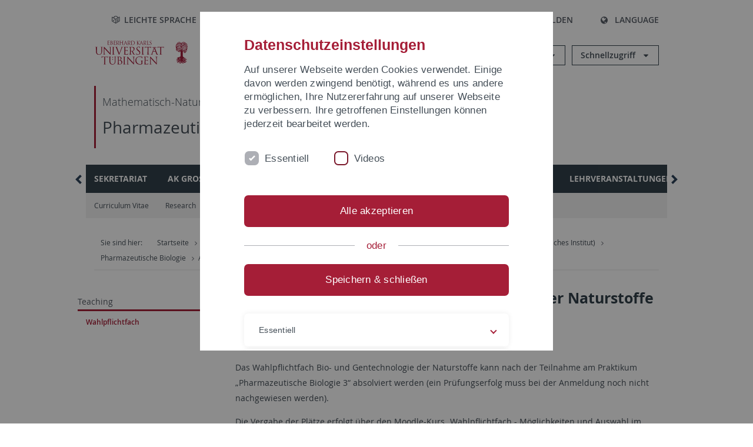

--- FILE ---
content_type: text/html; charset=utf-8
request_url: https://uni-tuebingen.de/fakultaeten/mathematisch-naturwissenschaftliche-fakultaet/fachbereiche/pharmaziebiochemie/teilbereich-pharmazie-pharmazeutisches-institut/pharmazeutische-biologie/ak-gust/teaching/wahlpflichtfach/
body_size: 14622
content:
<!DOCTYPE html>
<html lang="de">
<head>

<meta charset="utf-8">
<!-- 
	This website is powered by TYPO3 - inspiring people to share!
	TYPO3 is a free open source Content Management Framework initially created by Kasper Skaarhoj and licensed under GNU/GPL.
	TYPO3 is copyright 1998-2026 of Kasper Skaarhoj. Extensions are copyright of their respective owners.
	Information and contribution at https://typo3.org/
-->

<base href="https://uni-tuebingen.de/">
<link rel="icon" href="/_assets/7d66ab3e4599366251c5af46f0e770b9/Images/favicon.ico" type="image/vnd.microsoft.icon">

<meta http-equiv="x-ua-compatible" content="IE=edge">
<meta name="generator" content="TYPO3 CMS">
<meta name="viewport" content="width=device-width, initial-scale=1.0, user-scalable=yes">
<meta name="robots" content="index,follow">
<meta name="twitter:card" content="summary">
<meta name="language" content="de">
<meta name="date" content="2024-05-08">
<meta name="title" content="Wahlpflichtfach">


<link rel="stylesheet" href="/typo3temp/assets/compressed/merged-088d6f1e055b6483444c31caec728def-efe8524d4c9dc3e28d91b221099bea24.css?1764770257" media="all">






<meta name="keywords" content=" "/><title>Wahlpflichtfach&#32;&#124; Universität Tübingen</title>      <link rel="apple-touch-icon" sizes="180x180" href="/_assets/7d66ab3e4599366251c5af46f0e770b9/Images/Favicons/apple-touch-icon.png">
      <link rel="icon" type="image/png" sizes="32x32" href="/_assets/7d66ab3e4599366251c5af46f0e770b9/Images/Favicons/favicon-32x32.png">
      <link rel="icon" type="image/png" sizes="16x16" href="/_assets/7d66ab3e4599366251c5af46f0e770b9/Images/Favicons/favicon-16x16.png">
      <link rel="manifest" href="/_assets/7d66ab3e4599366251c5af46f0e770b9/Images/Favicons/site.webmanifest">
      <link rel="mask-icon" href="/_assets/7d66ab3e4599366251c5af46f0e770b9/Images/Favicons/safari-pinned-tab.svg" color="#5bbad5">
      <meta name="msapplication-TileColor" content="#da532c">
      <meta name="theme-color" content="#ffffff">
<link rel="canonical" href="https://uni-tuebingen.de/fakultaeten/mathematisch-naturwissenschaftliche-fakultaet/fachbereiche/pharmaziebiochemie/teilbereich-pharmazie-pharmazeutisches-institut/pharmazeutische-biologie/ak-gust/teaching/wahlpflichtfach/"/>
</head>
<body class="page22143">


<div class="ut-page">
    <header class="ut-page__header ut-page-header">
    
        <nav class="ut-nav ut-nav--skipanchors" aria-label="Bereiche überspringen">
    <ul class="ut-nav__list " >
        <li class="ut-nav__item " data-level-count="1" >
            <a class="ut-link ut-nav__link hidden-xs hidden-sm sr-only sr-only-focusable" href="/fakultaeten/mathematisch-naturwissenschaftliche-fakultaet/fachbereiche/pharmaziebiochemie/teilbereich-pharmazie-pharmazeutisches-institut/pharmazeutische-biologie/ak-gust/teaching/wahlpflichtfach/#ut-identifier--main-nav" tabindex="0">Direkt zur Hauptnavigation</a>
        </li>
        <li class="ut-nav__item " data-level-count="2" >
            <a class="ut-link ut-nav__link sr-only sr-only-focusable" href="/fakultaeten/mathematisch-naturwissenschaftliche-fakultaet/fachbereiche/pharmaziebiochemie/teilbereich-pharmazie-pharmazeutisches-institut/pharmazeutische-biologie/ak-gust/teaching/wahlpflichtfach/#ut-identifier--main-content" tabindex="0">Direkt zum Inhalt</a>
        </li>
        <li class="ut-nav__item " data-level-count="3" >
            <a class="ut-link ut-nav__link sr-only sr-only-focusable" href="/fakultaeten/mathematisch-naturwissenschaftliche-fakultaet/fachbereiche/pharmaziebiochemie/teilbereich-pharmazie-pharmazeutisches-institut/pharmazeutische-biologie/ak-gust/teaching/wahlpflichtfach/#ut-identifier--footer" tabindex="0" >Direkt zur Fußleiste</a>
        </li>
        <li class="ut-nav__item " data-level-count="4" >
            <a class="ut-link ut-nav__link hidden-xs sr-only sr-only-focusable" href="/fakultaeten/mathematisch-naturwissenschaftliche-fakultaet/fachbereiche/pharmaziebiochemie/teilbereich-pharmazie-pharmazeutisches-institut/pharmazeutische-biologie/ak-gust/teaching/wahlpflichtfach/#ut-identifier--search-toggle" tabindex="0">Direkt zur Suche</a>
        </li>
    </ul>
</nav>


        <div class="container ut-page-header__container">
            
<div class="ut-page-header__menu">
	<nav class="ut-nav ut-nav--meta-top ut-page-header__meta"
		 aria-label="Metanavigation">
		<ul class="ut-nav__list">
			<li class="ut-nav__item " data-level-count="1"><a href="/leichte-sprache/" class="ut-link ut-nav__link"><span class="ut-link__icon ut-link__icon--left icon-iconset_leichtesprache ut-icon"></span>Leichte Sprache</a></li><li class="ut-nav__item " data-level-count="1"><a href="/gebaerdensprache/" class="ut-link ut-nav__link"><span class="ut-link__icon ut-link__icon--left icon-iconset_gebaerdensprache ut-icon"></span>Gebärdensprache</a></li><li class="ut-nav__item " data-level-count="1"><a href="/uni-a-z/" class="ut-link ut-nav__link"><span class="ut-link__icon ut-link__icon--left ut-icon-info-circled ut-icon"></span>Uni A-Z</a></li><li class="ut-nav__item " data-level-count="1"><a href="/kontakt/" class="ut-link ut-nav__link"><span class="ut-link__icon ut-link__icon--left ut-icon-mail-squared ut-icon"></span>Kontakt</a></li>
		</ul>
	</nav>

	<nav class="ut-page-header__switch ut-switchbar">
		<ul class="ut-switchbar__list">
			<li class="ut-switchbar__item" id="switchbar-search">
				<button class="ut-switchbar__toggle" id="ut-identifier--search-toggle" data-toggle="switchbar"
						data-target="#switchblock-search"
						aria-haspopup="true" aria-expanded="false" tabindex="0">
					<span class="ut-switchbar__icon ut-icon ut-icon-search"></span>
					<span class="ut-switchbar__label">Suchen</span>
				</button>
				<div class="ut-switchblock__item ut-switchblock__item--dropdown" id="switchblock-search">
					<div class="ut-switchblock__header">
						<span class="ut-switchblock__title">Suche (mit Ecosia)</span>
					</div>
					<div class="ut-switchblock__content">
						<form class="ut-form ut-form--search ut-form--small" name="searchForm" role="search" action="https://www.ecosia.org/search" onsubmit="appendSiteToQuery()">
							<fieldset>
								<legend>Suchen</legend>
								<div class="ut-form__row row ">
									<input class="ut-form__input ut-form__field" id="search" type="search" name="q" placeholder="Ihre Suchanfrage" value="" aria-label="Suchanfrage eingeben" required/>
								</div>
								<div class="ut-form__actions row ">
									<button type="submit" class="ut-btn ut-btn--outline ut-btn--color-primary-1 ut-form__action" aria-label="Suche starten">
										Suchen
										<span class="ut-btn__icon ut-btn__icon--right ut-icon ut-icon-right-big"></span>
									</button>
								</div>
							</fieldset>
						</form>
					</div>
					<span class="ut-switchblock__close-icon ut-icon ut-icon-cancel" role="button" tabindex="0"></span>
				</div>
			</li>
			<li class="ut-switchbar__item" id="switchbar-login" data-login-nonceurl="/fakultaeten/mathematisch-naturwissenschaftliche-fakultaet/fachbereiche/pharmaziebiochemie/teilbereich-pharmazie-pharmazeutisches-institut/pharmazeutische-biologie/ak-gust/teaching/wahlpflichtfach?type=1727092915">
				
						<button class="ut-switchbar__toggle" data-toggle="switchbar" data-target="#switchblock-login" data-sslredirect="true" aria-haspopup="true" aria-expanded="false" tabindex="0">
							<span class="ut-switchbar__icon ut-icon ut-icon-login"></span>
							<span class="ut-switchbar__label">Anmelden</span>
						</button>
					
				<div class="ut-switchblock__item ut-switchblock__item--dropdown" id="switchblock-login">
					<div class="ut-switchblock__header">
						<span class="ut-switchblock__title">Anmelden</span>
					</div>
					<div class="ut-switchblock__content">
						

	<form class="ut-form ut-form--login ut-form--small" action="https://uni-tuebingen.de/login/" method="post">
		<fieldset>
			<legend>Anmelde Formular</legend>
			<div class="ut-form__row row">
				<input
						class="ut-form__input ut-form__field"
						id="user"
						name="user"
						placeholder="Benutzername"
						value=""
						aria-label="Benutzername eingeben"
						required=""
						type="text" />
			</div>
			<div class="ut-form__row row">
				<input class="ut-form__input ut-form__field"
						id="password"
						name="pass"
						placeholder="Passwort"
						value=""
						aria-label="Passwort eingeben"
						required=""
						type="password" />
			</div>

			<input type="hidden" name="logintype" value="login" />
			
			<input type="hidden" name="pid" value="146,147,166,8290,8291,8394,8395,8425,8426,9608,31267,8293,8366@c40ba2f920a5ca0bb18bcdfcdc389e757e48a010" />
			<input type="hidden" name="redirect_url" value="" />
			<input type="hidden" name="tx_felogin_pi1[noredirect]" value="0" />
			<input type="hidden" name="referer" value="/fakultaeten/mathematisch-naturwissenschaftliche-fakultaet/fachbereiche/pharmaziebiochemie/teilbereich-pharmazie-pharmazeutisches-institut/pharmazeutische-biologie/ak-gust/teaching/wahlpflichtfach/" />
			<input type="hidden" name="__RequestToken" value="will be filled via ajax" data-login-noncecontainer="" />

			<div class="ut-form__actions row">
				<button type="submit" class="ut-btn ut-btn--outline ut-btn--color-primary-1 ut-form__action"
						aria-label="Anmelden">Anmelden<span
						class="ut-btn__icon ut-btn__icon--right ut-icon ut-icon-right-big"></span></button>
			</div>
		</fieldset>
	</form>



					</div>
					<span class="ut-switchblock__close-icon ut-icon ut-icon-cancel" role="button" tabindex="0"></span>
				</div>
			</li>
			<li class="ut-switchbar__item" id="switchbar-language">
				<button class="ut-switchbar__toggle" data-toggle="switchbar" data-target="#switchblock-language"
						aria-haspopup="true" aria-expanded="false" tabindex="0">
					<span class="ut-switchbar__icon ut-icon ut-icon-globe"></span>
					<span class="ut-switchbar__label">Language</span>
				</button>
				<div class="ut-switchblock__item ut-switchblock__item--dropdown" id="switchblock-language">
					<div class="ut-switchblock__header">
						<span class="ut-switchblock__title">Sprachauswahl</span>
					</div>
					<div class="ut-switchblock__content">
						<nav class="ut-nav ut-nav--language"
							 aria-label="Sprachwähler">
							<ul class="ut-nav__list"><li class="ut-nav__item"><a href="/fakultaeten/mathematisch-naturwissenschaftliche-fakultaet/fachbereiche/pharmaziebiochemie/teilbereich-pharmazie-pharmazeutisches-institut/pharmazeutische-biologie/ak-gust/teaching/wahlpflichtfach/" class="ut-link ut-nav__link">Deutsch</a></li><li class="ut-nav__item"><a href="/en/fakultaeten/mathematisch-naturwissenschaftliche-fakultaet/fachbereiche/pharmaziebiochemie/teilbereich-pharmazie-pharmazeutisches-institut/pharmazeutische-biologie/ak-gust/teaching/wahlpflichtfach/" class="ut-link ut-nav__link">Englisch</a></li></ul>
						</nav>
					</div>
					<span class="ut-switchblock__close-icon ut-icon ut-icon-cancel" role="button" tabindex="0"></span>
				</div>
			</li>
			
			<li class="ut-switchbar__item ut-switchbar__metanavigation">
				<a class="ut-switchbar__toggle" title="Leichte Sprache" tabindex="0" href="/leichte-sprache/">
					<span class="ut-switchbar__icon ut-icon icon-iconset_leichtesprache"></span>
				</a>
			</li>
			
			
			<li class="ut-switchbar__item ut-switchbar__metanavigation">
				<a class="ut-switchbar__toggle" title="Gebärdensprache" tabindex="0" href="/gebaerdensprache/">
					<span class="ut-switchbar__icon ut-icon icon-iconset_gebaerdensprache"></span>
				</a>
			</li>
			
			<li class="ut-switchbar__item" id="switchbar-menu">
				<button class="ut-switchbar__toggle" id="ut-identifier--menu-toggle" data-toggle="switchbar"
						data-target="#switchblock-menu" title="Menü" aria-haspopup="true"
						aria-expanded="false">
					<span class="ut-switchbar__icon ut-icon ut-icon-menu"></span>
					<span class="ut-switchbar__icon ut-icon ut-icon-cancel"></span>
					<span class="ut-switchbar__label sr-only-focusable">Hauptmenu</span>
				</button>
			</li>
		</ul>
	</nav>
</div>


            

<div class="ut-page-header__banner">
	<div class="ut-page-header__logos">
		<a href="/" class="ut-logo-link ut-logo-link--main">
			<img class="ut-img ut-img--logo ut-img--logo-main" alt="Logo der Universität Tübingen" src="/_assets/7d66ab3e4599366251c5af46f0e770b9/Images/Logo_Universitaet_Tuebingen.svg" width="269" height="70" />
		</a>
		
				<a class="ut-logo-link ut-logo-link--excellence" href="/exzellenzstrategie/">
					<img class="ut-img ut-img--logo ut-img--logo-excellence" alt="Logo der Exzellenzstrategie" src="/_assets/7d66ab3e4599366251c5af46f0e770b9/Images/Logo_Universitaet_Tuebingen_Exzellent_EN.svg" width="230" height="30" />
				</a>
			

	</div>

	<div class="ut-page-header__dropdowns">
		<div class="ut-dropdown">
			<button class="ut-dropdown__toggle ut-dropdown__toggle--outline" id="header-dropdown-toggle-groups" aria-controls="ut-information" aria-expanded="false"
					type="button" data-toggle="dropdown">
				Informationen für
			</button>
			<ul class="ut-dropdown__menu  dropdown-menu" id="ut-information"><li class="ut-dropdown__item"><a href="/studium/studieninteresse/" class="ut-link ut-dropdown__link">Studieninteressierte</a></li><li class="ut-dropdown__item"><a href="/studium/" class="ut-link ut-dropdown__link">Studierende</a></li><li class="ut-dropdown__item"><a href="/beschaeftigte/" class="ut-link ut-dropdown__link" title="Übersicht über wichtige Anlaufstellen, Angebote und News für Beschäftigte der Universität Tübingen.">Beschäftigte</a></li><li class="ut-dropdown__item"><a href="/lehrende/" class="ut-link ut-dropdown__link" title="Weiterbildungsmöglichkeiten, Beratung und Informationen sowie konkrete Hilfsangebote für Lehrende der Universität Tübingen.">Lehrende</a></li><li class="ut-dropdown__item"><a href="/alumni/" class="ut-link ut-dropdown__link" title="Herzlich willkommen beim Alumni-Netzwerk der Universität Tübingen. Informationen, Kontakte und Veranstaltungen für ehemalige Studierende und Forschende: Stay connected! ">Alumni</a></li><li class="ut-dropdown__item"><a href="/universitaet/aktuelles-und-publikationen/medienservice/" class="ut-link ut-dropdown__link">Medien</a></li><li class="ut-dropdown__item"><a href="/wirtschaft/" class="ut-link ut-dropdown__link" title="Von der Universität in die Praxis: Anlaufstellen für das Recruiting von Nachwuchskräften sowie Forschungskooperationen mit Unternehmen. ">Wirtschaft</a></li><li class="ut-dropdown__item"><a href="/weiterbildung/" class="ut-link ut-dropdown__link" title="Für Ihren nächsten Karriereschritt: Wissenschaftliche Weiterbildungsprogramme zur Qualifizierung und Professionalisierung im Beruf. ">Weiterbildung</a></li></ul>
		</div>
		<div class="ut-dropdown">
			<button class="ut-dropdown__toggle ut-dropdown__toggle--outline" id="header-dropdown-toggle-quicklinks" aria-controls="ut-quicklinks" aria-expanded="false"
					type="button" data-toggle="dropdown">
				Schnellzugriff
			</button>
			<ul class="ut-dropdown__menu  dropdown-menu" id="ut-quicklinks"><li class="ut-dropdown__item"><a href="/studium/studienangebot/verzeichnis-der-studiengaenge/" class="ut-link ut-dropdown__link">Alle Studiengänge</a></li><li class="ut-dropdown__item"><a href="https://alma.uni-tuebingen.de/alma/pages/cs/sys/portal/hisinoneStartPage.faces" target="_blank" class="ut-link ut-dropdown__link" rel="noreferrer">ALMA Portal</a></li><li class="ut-dropdown__item"><a href="/exzellenzstrategie/" class="ut-link ut-dropdown__link">Exzellenzstrategie</a></li><li class="ut-dropdown__item"><a href="https://epv-welt.uni-tuebingen.de/RestrictedPages/StartSearch.aspx" target="_blank" class="ut-link ut-dropdown__link" rel="noreferrer">Personensuche (EPV)</a></li><li class="ut-dropdown__item"><a href="/einrichtungen/verwaltung/iv-studierende/studierendenabteilung/studierendensekretariat/" class="ut-link ut-dropdown__link">Studierendensekretariat</a></li><li class="ut-dropdown__item"><a href="/einrichtungen/universitaetsbibliothek/" class="ut-link ut-dropdown__link">Universitätsbibliothek</a></li><li class="ut-dropdown__item"><a href="https://alma.uni-tuebingen.de/alma/pages/cs/sys/portal/hisinoneStartPage.faces" target="_blank" class="ut-link ut-dropdown__link" rel="noreferrer">Vorlesungsverzeichnis</a></li><li class="ut-dropdown__item"><a href="https://webmail.uni-tuebingen.de/" target="_blank" class="ut-link ut-dropdown__link" rel="noreferrer">Webmail Uni Tübingen</a></li><li class="ut-dropdown__item"><a href="/studium/beratung-und-info/zentrale-studienberatung/" class="ut-link ut-dropdown__link">Zentrale Studienberatung</a></li></ul>
		</div>
	</div>
</div>




            
    <nav class="ut-nav-area ut-page-header__area_nav" aria-label="Bereichsnavigation">
        
                <h4 class="ut-heading ut-nav-area__prev-level">
                    <a href="/fakultaeten/mathematisch-naturwissenschaftliche-fakultaet/fakultaet/" title="Mathematisch-Naturwissenschaftliche Fakultät" class="ut-link ut-nav-area__link ut-nav-area__link--prev">
                        Mathematisch-Naturwissenschaftliche Fakultät
                    </a>
                </h4>
                <h2 class="ut-heading ut-nav-area__current-level">
                    <a class="ut-link ut-nav-area__link" title="Pharmazeutische Biologie" href="/fakultaeten/mathematisch-naturwissenschaftliche-fakultaet/fachbereiche/pharmaziebiochemie/teilbereich-pharmazie-pharmazeutisches-institut/pharmazeutische-biologie/">
                        Pharmazeutische Biologie
                    </a>
                </h2>
            
    </nav>



            

<div class="ut-page__switchblock ut-switchblock">
	<div class="ut-switchblock__item" id="switchblock-menu">
		<div class="ut-switchblock__header">
			
					<span class="ut-switchblock__title">Pharmazeutische Biologie</span>
				
		</div>
		<div class="ut-switchblock__content" data-breadcrumbuids="6916,22054">
			<nav class="ut-nav ut-nav--main lory-slider js_variablewidth variablewidth" id="ut-identifier--main-nav" data-current-pid="22143" data-current-languageuid="0" data-navigationshortener-label="Mehr..."> <div class="lory-frame js_frame"><ul class="ut-nav__list ut-nav__list--level-1 lory-slides js_slides"><li class="ut-nav__item ut-nav__item--level-1 lory-slides__item js-slide "><a href="/fakultaeten/mathematisch-naturwissenschaftliche-fakultaet/fachbereiche/pharmaziebiochemie/teilbereich-pharmazie-pharmazeutisches-institut/pharmazeutische-biologie/sekretariat/" class="ut-link ut-nav__link ut-nav__link--level-1" title="Sekretariat">Sekretariat</a></li><li class="ut-nav__item ut-nav__item--level-1 lory-slides__item js-slide" aria-haspopup="true" aria-expanded="false"><div class="ut-nav__link-group"><a href="/fakultaeten/mathematisch-naturwissenschaftliche-fakultaet/fachbereiche/pharmaziebiochemie/teilbereich-pharmazie-pharmazeutisches-institut/pharmazeutische-biologie/ak-gross/" class="ut-link ut-nav__link ut-nav__link--level-1" title="AK Groß">AK Groß</a><a class="ut-nav__toggle-link" role="button" aria-label="Menü ein-/ausblenden" data-menu-currentpid="32360"><span class="ut-nav__toggle-line"></span><span class="ut-nav__toggle-icon"></span></a></div><ul class="ut-nav__list ut-nav__list--level-2"><li class="ut-nav__item ut-nav__item--close-level"><a href="#" class="ut-nav__link ut-nav__link--close-level"><span class="ut-icon ut-icon-angle-left ut-nav__link-icon ut-nav__link-icon--left"></span>Zurück</a></li><li class="ut-nav__item ut-nav__item--level-2"><a href="/fakultaeten/mathematisch-naturwissenschaftliche-fakultaet/fachbereiche/pharmaziebiochemie/teilbereich-pharmazie-pharmazeutisches-institut/pharmazeutische-biologie/ak-gross/curriculum-vitae/" class="ut-link ut-nav__link ut-nav__link--level-2">Curriculum Vitae</a></li><li class="ut-nav__item ut-nav__item--level-2"><a href="/fakultaeten/mathematisch-naturwissenschaftliche-fakultaet/fachbereiche/pharmaziebiochemie/teilbereich-pharmazie-pharmazeutisches-institut/pharmazeutische-biologie/ak-gross/research/" class="ut-link ut-nav__link ut-nav__link--level-2">Research</a></li><li class="ut-nav__item ut-nav__item--level-2"><a href="/fakultaeten/mathematisch-naturwissenschaftliche-fakultaet/fachbereiche/pharmaziebiochemie/teilbereich-pharmazie-pharmazeutisches-institut/pharmazeutische-biologie/ak-gross/funded-projects/" class="ut-link ut-nav__link ut-nav__link--level-2">Funded Projects</a></li><li class="ut-nav__item ut-nav__item--level-2"><a href="/fakultaeten/mathematisch-naturwissenschaftliche-fakultaet/fachbereiche/pharmaziebiochemie/teilbereich-pharmazie-pharmazeutisches-institut/pharmazeutische-biologie/ak-gross/publications/" class="ut-link ut-nav__link ut-nav__link--level-2" title="Publications">Publications</a></li><li class="ut-nav__item ut-nav__item--level-2"><a href="/fakultaeten/mathematisch-naturwissenschaftliche-fakultaet/fachbereiche/pharmaziebiochemie/teilbereich-pharmazie-pharmazeutisches-institut/pharmazeutische-biologie/ak-gross/patents/" class="ut-link ut-nav__link ut-nav__link--level-2">Patents</a></li><li class="ut-nav__item ut-nav__item--level-2"><div class="ut-nav__link-group"><a href="/fakultaeten/mathematisch-naturwissenschaftliche-fakultaet/fachbereiche/pharmaziebiochemie/teilbereich-pharmazie-pharmazeutisches-institut/pharmazeutische-biologie/ak-gross/group-members/" class="ut-link ut-nav__link ut-nav__link--level-2" title="Group Members">Group Members</a><a class="ut-nav__toggle-link" data-menuajax-refresh="true" role="button" data-menu-currentpid="35565"><span class="ut-nav__toggle-line"></span><span class="ut-nav__toggle-icon"></span></a></div><ul class="ut-nav__list ut-nav__list--level-3"><li class="ut-nav__item ut-nav__item--close-level"><a href="#" class="ut-nav__link ut-nav__link--close-level"><span class="ut-icon ut-icon-angle-left ut-nav__link-icon ut-nav__link-icon--left"></span>Zurück</a></li><li class="ut-nav__item ut-nav__item--level-3"><div class="ut-nav__link-group"><a href="/fakultaeten/mathematisch-naturwissenschaftliche-fakultaet/fachbereiche/pharmaziebiochemie/teilbereich-pharmazie-pharmazeutisches-institut/pharmazeutische-biologie/ak-gross/group-members/gallery/" class="ut-link ut-nav__link ut-nav__link--level-3" data-menuajax-parentpage="102738" tabindex="0">Gallery</a><a class="ut-nav__toggle-link" data-menuajax-refresh="true" role="button" data-menu-currentpid="102738"><span class="ut-nav__toggle-line"></span><span class="ut-nav__toggle-icon"></span></a></div></li><li class="ut-nav__item ut-nav__item--level-3"><div class="ut-nav__link-group"><a href="/fakultaeten/mathematisch-naturwissenschaftliche-fakultaet/fachbereiche/pharmaziebiochemie/teilbereich-pharmazie-pharmazeutisches-institut/pharmazeutische-biologie/ak-gross/group-members/former-members-alumni/" class="ut-link ut-nav__link ut-nav__link--level-3" data-menuajax-parentpage="93877" tabindex="0">Former Members (Alumni)</a><a class="ut-nav__toggle-link" data-menuajax-refresh="true" role="button" data-menu-currentpid="93877"><span class="ut-nav__toggle-line"></span><span class="ut-nav__toggle-icon"></span></a></div></li></ul></li></ul></li><li class="ut-nav__item ut-nav__item--level-1 ut-nav__item--is-current lory-slides__item js-slide" aria-haspopup="true" aria-expanded="false"><div class="ut-nav__link-group ut-nav__link-group--is-current"><a href="/fakultaeten/mathematisch-naturwissenschaftliche-fakultaet/fachbereiche/pharmaziebiochemie/teilbereich-pharmazie-pharmazeutisches-institut/pharmazeutische-biologie/ak-gust/" class="ut-link ut-nav__link ut-nav__link--level-1" title="AK Gust">AK Gust</a><a class="ut-nav__toggle-link" role="button" aria-label="Menü ein-/ausblenden" data-menu-currentpid="6916"><span class="ut-nav__toggle-line"></span><span class="ut-nav__toggle-icon"></span></a></div><ul class="ut-nav__list ut-nav__list--level-2"><li class="ut-nav__item ut-nav__item--close-level"><a href="#" class="ut-nav__link ut-nav__link--close-level"><span class="ut-icon ut-icon-angle-left ut-nav__link-icon ut-nav__link-icon--left"></span>Zurück</a></li><li class="ut-nav__item ut-nav__item--level-2"><a href="/fakultaeten/mathematisch-naturwissenschaftliche-fakultaet/fachbereiche/pharmaziebiochemie/teilbereich-pharmazie-pharmazeutisches-institut/pharmazeutische-biologie/ak-gust/curriculum-vitae/" class="ut-link ut-nav__link ut-nav__link--level-2" title="Curriculum Vitae">Curriculum Vitae</a></li><li class="ut-nav__item ut-nav__item--level-2"><div class="ut-nav__link-group"><a href="/fakultaeten/mathematisch-naturwissenschaftliche-fakultaet/fachbereiche/pharmaziebiochemie/teilbereich-pharmazie-pharmazeutisches-institut/pharmazeutische-biologie/ak-gust/research/" class="ut-link ut-nav__link ut-nav__link--level-2" title="Research">Research</a><a class="ut-nav__toggle-link" data-menuajax-refresh="true" role="button" data-menu-currentpid="22050"><span class="ut-nav__toggle-line"></span><span class="ut-nav__toggle-icon"></span></a></div><ul class="ut-nav__list ut-nav__list--level-3"><li class="ut-nav__item ut-nav__item--close-level"><a href="#" class="ut-nav__link ut-nav__link--close-level"><span class="ut-icon ut-icon-angle-left ut-nav__link-icon ut-nav__link-icon--left"></span>Zurück</a></li><li class="ut-nav__item ut-nav__item--level-3"><a href="/fakultaeten/mathematisch-naturwissenschaftliche-fakultaet/fachbereiche/pharmaziebiochemie/teilbereich-pharmazie-pharmazeutisches-institut/pharmazeutische-biologie/ak-gust/research/recombineering/" class="ut-link ut-nav__link ut-nav__link--level-3" tabindex="0" title="Recombineering">Recombineering</a></li><li class="ut-nav__item ut-nav__item--level-3"><a href="/fakultaeten/mathematisch-naturwissenschaftliche-fakultaet/fachbereiche/pharmaziebiochemie/teilbereich-pharmazie-pharmazeutisches-institut/pharmazeutische-biologie/ak-gust/research/mray-translocase-inhibitors/" class="ut-link ut-nav__link ut-nav__link--level-3" tabindex="0" title="MraY Translocase Inhibitors">MraY Translocase Inhibitors</a></li><li class="ut-nav__item ut-nav__item--level-3"><a href="/fakultaeten/mathematisch-naturwissenschaftliche-fakultaet/fachbereiche/pharmaziebiochemie/teilbereich-pharmazie-pharmazeutisches-institut/pharmazeutische-biologie/ak-gust/research/biosynthesis-of-nucleoside-antibiotics/" class="ut-link ut-nav__link ut-nav__link--level-3" tabindex="0" title="Biosynthesis of nucleoside-antibiotics">Biosynthesis of nucleoside-antibiotics</a></li><li class="ut-nav__item ut-nav__item--level-3"><a href="/fakultaeten/mathematisch-naturwissenschaftliche-fakultaet/fachbereiche/pharmaziebiochemie/teilbereich-pharmazie-pharmazeutisches-institut/pharmazeutische-biologie/ak-gust/research/references/" class="ut-link ut-nav__link ut-nav__link--level-3" tabindex="0" title="References">References</a></li></ul></li><li class="ut-nav__item ut-nav__item--level-2"><a href="/fakultaeten/mathematisch-naturwissenschaftliche-fakultaet/fachbereiche/pharmaziebiochemie/teilbereich-pharmazie-pharmazeutisches-institut/pharmazeutische-biologie/ak-gust/collaborators/" class="ut-link ut-nav__link ut-nav__link--level-2" title="Collaborators">Collaborators</a></li><li class="ut-nav__item ut-nav__item--level-2"><div class="ut-nav__link-group"><a href="/fakultaeten/mathematisch-naturwissenschaftliche-fakultaet/fachbereiche/pharmaziebiochemie/teilbereich-pharmazie-pharmazeutisches-institut/pharmazeutische-biologie/ak-gust/publications/" class="ut-link ut-nav__link ut-nav__link--level-2" title="Publications">Publications</a><a class="ut-nav__toggle-link" data-menuajax-refresh="true" role="button" data-menu-currentpid="22052"><span class="ut-nav__toggle-line"></span><span class="ut-nav__toggle-icon"></span></a></div><ul class="ut-nav__list ut-nav__list--level-3"><li class="ut-nav__item ut-nav__item--close-level"><a href="#" class="ut-nav__link ut-nav__link--close-level"><span class="ut-icon ut-icon-angle-left ut-nav__link-icon ut-nav__link-icon--left"></span>Zurück</a></li><li class="ut-nav__item ut-nav__item--level-3"><a href="/fakultaeten/mathematisch-naturwissenschaftliche-fakultaet/fachbereiche/pharmaziebiochemie/teilbereich-pharmazie-pharmazeutisches-institut/pharmazeutische-biologie/ak-gust/publications/original-research-publications-and-reviews/" class="ut-link ut-nav__link ut-nav__link--level-3" tabindex="0" title="Original Research Publications and Reviews">Original Research Publications and Reviews</a></li><li class="ut-nav__item ut-nav__item--level-3"><a href="/fakultaeten/mathematisch-naturwissenschaftliche-fakultaet/fachbereiche/pharmaziebiochemie/teilbereich-pharmazie-pharmazeutisches-institut/pharmazeutische-biologie/ak-gust/publications/patent-applications/" class="ut-link ut-nav__link ut-nav__link--level-3" tabindex="0">Patent Applications</a></li></ul></li><li class="ut-nav__item ut-nav__item--level-2"><div class="ut-nav__link-group"><a href="/fakultaeten/mathematisch-naturwissenschaftliche-fakultaet/fachbereiche/pharmaziebiochemie/teilbereich-pharmazie-pharmazeutisches-institut/pharmazeutische-biologie/ak-gust/group-members/" class="ut-link ut-nav__link ut-nav__link--level-2" title="Group Members">Group Members</a><a class="ut-nav__toggle-link" data-menuajax-refresh="true" role="button" data-menu-currentpid="22053"><span class="ut-nav__toggle-line"></span><span class="ut-nav__toggle-icon"></span></a></div><ul class="ut-nav__list ut-nav__list--level-3"><li class="ut-nav__item ut-nav__item--close-level"><a href="#" class="ut-nav__link ut-nav__link--close-level"><span class="ut-icon ut-icon-angle-left ut-nav__link-icon ut-nav__link-icon--left"></span>Zurück</a></li><li class="ut-nav__item ut-nav__item--level-3"><a href="/fakultaeten/mathematisch-naturwissenschaftliche-fakultaet/fachbereiche/pharmaziebiochemie/teilbereich-pharmazie-pharmazeutisches-institut/pharmazeutische-biologie/ak-gust/group-members/former-members-alumni/" class="ut-link ut-nav__link ut-nav__link--level-3" tabindex="0" title="Former Members (Alumni)">Former Members (Alumni)</a></li></ul></li><li class="ut-nav__item ut-nav__item--level-2"><div class="ut-nav__link-group"><a href="/fakultaeten/mathematisch-naturwissenschaftliche-fakultaet/fachbereiche/pharmaziebiochemie/teilbereich-pharmazie-pharmazeutisches-institut/pharmazeutische-biologie/ak-gust/teaching/" class="ut-link ut-nav__link ut-nav__link--level-2" title="Teaching">Teaching</a><a class="ut-nav__toggle-link" data-menuajax-refresh="true" role="button" data-menu-currentpid="22054"><span class="ut-nav__toggle-line"></span><span class="ut-nav__toggle-icon"></span></a></div><ul class="ut-nav__list ut-nav__list--level-3"><li class="ut-nav__item ut-nav__item--close-level"><a href="#" class="ut-nav__link ut-nav__link--close-level"><span class="ut-icon ut-icon-angle-left ut-nav__link-icon ut-nav__link-icon--left"></span>Zurück</a></li><li class="ut-nav__item ut-nav__item--level-3"><a href="/fakultaeten/mathematisch-naturwissenschaftliche-fakultaet/fachbereiche/pharmaziebiochemie/teilbereich-pharmazie-pharmazeutisches-institut/pharmazeutische-biologie/ak-gust/teaching/wahlpflichtfach/" class="ut-link ut-nav__link ut-nav__link--level-3 ut-nav__link--is-active" data-menu-current="true" tabindex="0" title="Wahlpflichtfach">Wahlpflichtfach</a></li></ul></li></ul></li><li class="ut-nav__item ut-nav__item--level-1 lory-slides__item js-slide" aria-haspopup="true" aria-expanded="false"><div class="ut-nav__link-group"><a href="/fakultaeten/mathematisch-naturwissenschaftliche-fakultaet/fachbereiche/pharmaziebiochemie/teilbereich-pharmazie-pharmazeutisches-institut/pharmazeutische-biologie/ak-mordhorst/" class="ut-link ut-nav__link ut-nav__link--level-1" title="AK Mordhorst">AK Mordhorst</a><a class="ut-nav__toggle-link" role="button" aria-label="Menü ein-/ausblenden" data-menu-currentpid="230084"><span class="ut-nav__toggle-line"></span><span class="ut-nav__toggle-icon"></span></a></div><ul class="ut-nav__list ut-nav__list--level-2"><li class="ut-nav__item ut-nav__item--close-level"><a href="#" class="ut-nav__link ut-nav__link--close-level"><span class="ut-icon ut-icon-angle-left ut-nav__link-icon ut-nav__link-icon--left"></span>Zurück</a></li><li class="ut-nav__item ut-nav__item--level-2"><a href="/fakultaeten/mathematisch-naturwissenschaftliche-fakultaet/fachbereiche/pharmaziebiochemie/teilbereich-pharmazie-pharmazeutisches-institut/pharmazeutische-biologie/ak-mordhorst/curriculum-vitae/" class="ut-link ut-nav__link ut-nav__link--level-2">Curriculum Vitae</a></li><li class="ut-nav__item ut-nav__item--level-2"><a href="/fakultaeten/mathematisch-naturwissenschaftliche-fakultaet/fachbereiche/pharmaziebiochemie/teilbereich-pharmazie-pharmazeutisches-institut/pharmazeutische-biologie/ak-mordhorst/research/" class="ut-link ut-nav__link ut-nav__link--level-2">Research</a></li><li class="ut-nav__item ut-nav__item--level-2"><a href="/fakultaeten/mathematisch-naturwissenschaftliche-fakultaet/fachbereiche/pharmaziebiochemie/teilbereich-pharmazie-pharmazeutisches-institut/pharmazeutische-biologie/ak-mordhorst/publications/" class="ut-link ut-nav__link ut-nav__link--level-2">Publications</a></li><li class="ut-nav__item ut-nav__item--level-2"><div class="ut-nav__link-group"><a href="/fakultaeten/mathematisch-naturwissenschaftliche-fakultaet/fachbereiche/pharmaziebiochemie/teilbereich-pharmazie-pharmazeutisches-institut/pharmazeutische-biologie/ak-mordhorst/group-members/" class="ut-link ut-nav__link ut-nav__link--level-2">Group Members</a><a class="ut-nav__toggle-link" data-menuajax-refresh="true" role="button" data-menu-currentpid="235304"><span class="ut-nav__toggle-line"></span><span class="ut-nav__toggle-icon"></span></a></div><ul class="ut-nav__list ut-nav__list--level-3"><li class="ut-nav__item ut-nav__item--close-level"><a href="#" class="ut-nav__link ut-nav__link--close-level"><span class="ut-icon ut-icon-angle-left ut-nav__link-icon ut-nav__link-icon--left"></span>Zurück</a></li><li class="ut-nav__item ut-nav__item--level-3"><a href="/fakultaeten/mathematisch-naturwissenschaftliche-fakultaet/fachbereiche/pharmaziebiochemie/teilbereich-pharmazie-pharmazeutisches-institut/pharmazeutische-biologie/ak-mordhorst/group-members/former-members-alumni/" class="ut-link ut-nav__link ut-nav__link--level-3" tabindex="0" title="Former Members (Alumni)">Former Members (Alumni)</a></li></ul></li><li class="ut-nav__item ut-nav__item--level-2"><a href="/fakultaeten/mathematisch-naturwissenschaftliche-fakultaet/fachbereiche/pharmaziebiochemie/teilbereich-pharmazie-pharmazeutisches-institut/pharmazeutische-biologie/ak-mordhorst/teaching/" class="ut-link ut-nav__link ut-nav__link--level-2">Teaching</a></li><li class="ut-nav__item ut-nav__item--level-2"><a href="/fakultaeten/mathematisch-naturwissenschaftliche-fakultaet/fachbereiche/pharmaziebiochemie/teilbereich-pharmazie-pharmazeutisches-institut/pharmazeutische-biologie/ak-mordhorst/open-positions/" class="ut-link ut-nav__link ut-nav__link--level-2">Open Positions</a></li></ul></li><li class="ut-nav__item ut-nav__item--level-1 lory-slides__item js-slide" aria-haspopup="true" aria-expanded="false"><div class="ut-nav__link-group"><a href="/fakultaeten/mathematisch-naturwissenschaftliche-fakultaet/fachbereiche/pharmaziebiochemie/teilbereich-pharmazie-pharmazeutisches-institut/pharmazeutische-biologie/ak-heide/" class="ut-link ut-nav__link ut-nav__link--level-1" title="AK Heide">AK Heide</a><a class="ut-nav__toggle-link" role="button" aria-label="Menü ein-/ausblenden" data-menu-currentpid="6295"><span class="ut-nav__toggle-line"></span><span class="ut-nav__toggle-icon"></span></a></div><ul class="ut-nav__list ut-nav__list--level-2"><li class="ut-nav__item ut-nav__item--close-level"><a href="#" class="ut-nav__link ut-nav__link--close-level"><span class="ut-icon ut-icon-angle-left ut-nav__link-icon ut-nav__link-icon--left"></span>Zurück</a></li><li class="ut-nav__item ut-nav__item--level-2"><a href="/fakultaeten/mathematisch-naturwissenschaftliche-fakultaet/fachbereiche/pharmaziebiochemie/teilbereich-pharmazie-pharmazeutisches-institut/pharmazeutische-biologie/ak-heide/curriculum-vitae/" class="ut-link ut-nav__link ut-nav__link--level-2">Curriculum Vitae</a></li><li class="ut-nav__item ut-nav__item--level-2"><div class="ut-nav__link-group"><a href="/fakultaeten/mathematisch-naturwissenschaftliche-fakultaet/fachbereiche/pharmaziebiochemie/teilbereich-pharmazie-pharmazeutisches-institut/pharmazeutische-biologie/ak-heide/research/a-pharmacy-in-global-health/" class="ut-link ut-nav__link ut-nav__link--level-2">Research</a><a class="ut-nav__toggle-link" data-menuajax-refresh="true" role="button" data-menu-currentpid="6372"><span class="ut-nav__toggle-line"></span><span class="ut-nav__toggle-icon"></span></a></div><ul class="ut-nav__list ut-nav__list--level-3"><li class="ut-nav__item ut-nav__item--close-level"><a href="#" class="ut-nav__link ut-nav__link--close-level"><span class="ut-icon ut-icon-angle-left ut-nav__link-icon ut-nav__link-icon--left"></span>Zurück</a></li><li class="ut-nav__item ut-nav__item--level-3"><a href="/fakultaeten/mathematisch-naturwissenschaftliche-fakultaet/fachbereiche/pharmaziebiochemie/teilbereich-pharmazie-pharmazeutisches-institut/pharmazeutische-biologie/ak-heide/research/a-pharmacy-in-global-health/" class="ut-link ut-nav__link ut-nav__link--level-3" tabindex="0">A) Pharmacy in Global Health</a></li><li class="ut-nav__item ut-nav__item--level-3"><a href="/fakultaeten/mathematisch-naturwissenschaftliche-fakultaet/fachbereiche/pharmaziebiochemie/teilbereich-pharmazie-pharmazeutisches-institut/pharmazeutische-biologie/ak-heide/research/b-antibiotic-discovery-with-genetic-and-genomic-methods/" class="ut-link ut-nav__link ut-nav__link--level-3" tabindex="0">B) Antibiotic discovery with genetic and genomic methods</a></li></ul></li><li class="ut-nav__item ut-nav__item--level-2"><div class="ut-nav__link-group"><a href="/fakultaeten/mathematisch-naturwissenschaftliche-fakultaet/fachbereiche/pharmaziebiochemie/teilbereich-pharmazie-pharmazeutisches-institut/pharmazeutische-biologie/ak-heide/publications/" class="ut-link ut-nav__link ut-nav__link--level-2">Publications</a><a class="ut-nav__toggle-link" data-menuajax-refresh="true" role="button" data-menu-currentpid="6373"><span class="ut-nav__toggle-line"></span><span class="ut-nav__toggle-icon"></span></a></div><ul class="ut-nav__list ut-nav__list--level-3"><li class="ut-nav__item ut-nav__item--close-level"><a href="#" class="ut-nav__link ut-nav__link--close-level"><span class="ut-icon ut-icon-angle-left ut-nav__link-icon ut-nav__link-icon--left"></span>Zurück</a></li><li class="ut-nav__item ut-nav__item--level-3"><a href="/fakultaeten/mathematisch-naturwissenschaftliche-fakultaet/fachbereiche/pharmaziebiochemie/teilbereich-pharmazie-pharmazeutisches-institut/pharmazeutische-biologie/ak-heide/publications/pharmacy-in-global-health/" class="ut-link ut-nav__link ut-nav__link--level-3" tabindex="0">Pharmacy in Global Health</a></li><li class="ut-nav__item ut-nav__item--level-3"><a href="/fakultaeten/mathematisch-naturwissenschaftliche-fakultaet/fachbereiche/pharmaziebiochemie/teilbereich-pharmazie-pharmazeutisches-institut/pharmazeutische-biologie/ak-heide/publications/pharmaceutical-biotechnology-and-antibiotic-discovery/" class="ut-link ut-nav__link ut-nav__link--level-3" tabindex="0">Pharmaceutical Biotechnology and Antibiotic Discovery</a></li><li class="ut-nav__item ut-nav__item--level-3"><a href="/fakultaeten/mathematisch-naturwissenschaftliche-fakultaet/fachbereiche/pharmaziebiochemie/teilbereich-pharmazie-pharmazeutisches-institut/pharmazeutische-biologie/ak-heide/publications/review-articles/" class="ut-link ut-nav__link ut-nav__link--level-3" tabindex="0">Review Articles</a></li><li class="ut-nav__item ut-nav__item--level-3"><a href="/fakultaeten/mathematisch-naturwissenschaftliche-fakultaet/fachbereiche/pharmaziebiochemie/teilbereich-pharmazie-pharmazeutisches-institut/pharmazeutische-biologie/ak-heide/publications/patent-applications/" class="ut-link ut-nav__link ut-nav__link--level-3" tabindex="0">Patent Applications</a></li><li class="ut-nav__item ut-nav__item--level-3"><a href="/fakultaeten/mathematisch-naturwissenschaftliche-fakultaet/fachbereiche/pharmaziebiochemie/teilbereich-pharmazie-pharmazeutisches-institut/pharmazeutische-biologie/ak-heide/publications/university-teaching/" class="ut-link ut-nav__link ut-nav__link--level-3" tabindex="0">University Teaching</a></li></ul></li><li class="ut-nav__item ut-nav__item--level-2"><a href="/fakultaeten/mathematisch-naturwissenschaftliche-fakultaet/fachbereiche/pharmaziebiochemie/teilbereich-pharmazie-pharmazeutisches-institut/pharmazeutische-biologie/ak-heide/group-members/" class="ut-link ut-nav__link ut-nav__link--level-2" title="Group Members">Group Members</a></li><li class="ut-nav__item ut-nav__item--level-2"><a href="/fakultaeten/mathematisch-naturwissenschaftliche-fakultaet/fachbereiche/pharmaziebiochemie/teilbereich-pharmazie-pharmazeutisches-institut/pharmazeutische-biologie/lehrveranstaltungen/zertifikatskurs-clinical-pharmacy/" class="ut-link ut-nav__link ut-nav__link--level-2">Zertifikatskurs "Clinical Pharmacy"</a></li><li class="ut-nav__item ut-nav__item--level-2"><div class="ut-nav__link-group"><a href="/fakultaeten/mathematisch-naturwissenschaftliche-fakultaet/fachbereiche/pharmaziebiochemie/teilbereich-pharmazie-pharmazeutisches-institut/pharmazeutische-biologie/ak-heide/kurs-pharmacy-in-global-health/" class="ut-link ut-nav__link ut-nav__link--level-2">Kurs „Pharmacy in Global Health"</a><a class="ut-nav__toggle-link" data-menuajax-refresh="true" role="button" data-menu-currentpid="77661"><span class="ut-nav__toggle-line"></span><span class="ut-nav__toggle-icon"></span></a></div><ul class="ut-nav__list ut-nav__list--level-3"><li class="ut-nav__item ut-nav__item--close-level"><a href="#" class="ut-nav__link ut-nav__link--close-level"><span class="ut-icon ut-icon-angle-left ut-nav__link-icon ut-nav__link-icon--left"></span>Zurück</a></li><li class="ut-nav__item ut-nav__item--level-3"><a href="/fakultaeten/mathematisch-naturwissenschaftliche-fakultaet/fachbereiche/pharmaziebiochemie/teilbereich-pharmazie-pharmazeutisches-institut/pharmazeutische-biologie/ak-heide/kurs-pharmacy-in-global-health/expertenbeirat/" class="ut-link ut-nav__link ut-nav__link--level-3" tabindex="0">Expertenbeirat</a></li></ul></li></ul></li><li class="ut-nav__item ut-nav__item--level-1 lory-slides__item js-slide "><a href="/fakultaeten/mathematisch-naturwissenschaftliche-fakultaet/fachbereiche/pharmaziebiochemie/teilbereich-pharmazie-pharmazeutisches-institut/pharmazeutische-biologie/former-pis/" class="ut-link ut-nav__link ut-nav__link--level-1">Former PI's</a></li><li class="ut-nav__item ut-nav__item--level-1 lory-slides__item js-slide" aria-haspopup="true" aria-expanded="false"><div class="ut-nav__link-group"><a href="/fakultaeten/mathematisch-naturwissenschaftliche-fakultaet/fachbereiche/pharmaziebiochemie/teilbereich-pharmazie-pharmazeutisches-institut/pharmazeutische-biologie/lehrveranstaltungen/" class="ut-link ut-nav__link ut-nav__link--level-1" title="Lehrveranstaltungen">Lehrveranstaltungen</a><a class="ut-nav__toggle-link" role="button" aria-label="Menü ein-/ausblenden" data-menu-currentpid="6294"><span class="ut-nav__toggle-line"></span><span class="ut-nav__toggle-icon"></span></a></div><ul class="ut-nav__list ut-nav__list--level-2"><li class="ut-nav__item ut-nav__item--close-level"><a href="#" class="ut-nav__link ut-nav__link--close-level"><span class="ut-icon ut-icon-angle-left ut-nav__link-icon ut-nav__link-icon--left"></span>Zurück</a></li><li class="ut-nav__item ut-nav__item--level-2"><a href="/fakultaeten/mathematisch-naturwissenschaftliche-fakultaet/fachbereiche/pharmaziebiochemie/teilbereich-pharmazie-pharmazeutisches-institut/pharmazeutische-biologie/lehrveranstaltungen/vorlesungen/" class="ut-link ut-nav__link ut-nav__link--level-2">Vorlesungen</a></li><li class="ut-nav__item ut-nav__item--level-2"><a href="/fakultaeten/mathematisch-naturwissenschaftliche-fakultaet/fachbereiche/pharmaziebiochemie/teilbereich-pharmazie-pharmazeutisches-institut/pharmazeutische-biologie/lehrveranstaltungen/arzneipflanzenbestimmungen/" class="ut-link ut-nav__link ut-nav__link--level-2">Arzneipflanzenbestimmungen</a></li><li class="ut-nav__item ut-nav__item--level-2"><a href="/fakultaeten/mathematisch-naturwissenschaftliche-fakultaet/fachbereiche/pharmaziebiochemie/teilbereich-pharmazie-pharmazeutisches-institut/pharmazeutische-biologie/lehrveranstaltungen/pharmazeutische-biologie-i-ii/" class="ut-link ut-nav__link ut-nav__link--level-2">Pharmazeutische Biologie I + II</a></li><li class="ut-nav__item ut-nav__item--level-2"><a href="/fakultaeten/mathematisch-naturwissenschaftliche-fakultaet/fachbereiche/pharmaziebiochemie/teilbereich-pharmazie-pharmazeutisches-institut/pharmazeutische-biologie/lehrveranstaltungen/pharmazeutische-biologie-iii/" class="ut-link ut-nav__link ut-nav__link--level-2">Pharmazeutische Biologie III</a></li><li class="ut-nav__item ut-nav__item--level-2"><a href="/fakultaeten/mathematisch-naturwissenschaftliche-fakultaet/fachbereiche/pharmaziebiochemie/teilbereich-pharmazie-pharmazeutisches-institut/pharmazeutische-biologie/lehrveranstaltungen/master-modul-m2-grundstudium-pharmazeutische-biologie/" class="ut-link ut-nav__link ut-nav__link--level-2">Master Modul M2: Grundstudium Pharmazeutische Biologie</a></li><li class="ut-nav__item ut-nav__item--level-2"><a href="/fakultaeten/mathematisch-naturwissenschaftliche-fakultaet/fachbereiche/pharmaziebiochemie/teilbereich-pharmazie-pharmazeutisches-institut/pharmazeutische-biologie/lehrveranstaltungen/master-modul-m6m13-drug-discovery-and-development-biologicals/" class="ut-link ut-nav__link ut-nav__link--level-2">Master Modul M6/M13: Drug Discovery and Development – Biologicals</a></li><li class="ut-nav__item ut-nav__item--level-2"><a href="/fakultaeten/mathematisch-naturwissenschaftliche-fakultaet/fachbereiche/pharmaziebiochemie/teilbereich-pharmazie-pharmazeutisches-institut/pharmazeutische-biologie/ak-gust/teaching/wahlpflichtfach/" class="ut-link ut-nav__link ut-nav__link--level-2">Wahlpflichtfach Pharmazeutische Biologie</a></li><li class="ut-nav__item ut-nav__item--level-2"><a href="/fakultaeten/mathematisch-naturwissenschaftliche-fakultaet/fachbereiche/pharmaziebiochemie/teilbereich-pharmazie-pharmazeutisches-institut/pharmazeutische-biologie/lehrveranstaltungen/zertifikatskurs-clinical-pharmacy/" class="ut-link ut-nav__link ut-nav__link--level-2">Zertifikatskurs Clinical Pharmacy</a></li><li class="ut-nav__item ut-nav__item--level-2"><a href="/fakultaeten/mathematisch-naturwissenschaftliche-fakultaet/fachbereiche/pharmaziebiochemie/teilbereich-pharmazie-pharmazeutisches-institut/pharmazeutische-biologie/ak-heide/kurs-pharmacy-in-global-health/" class="ut-link ut-nav__link ut-nav__link--level-2">Kurs „Pharmazie in Entwicklungszusammenarbeit und Katastrophenhilfe"</a></li></ul></li><li class="ut-nav__item ut-nav__item--level-1 lory-slides__item js-slide "><a href="/fakultaeten/mathematisch-naturwissenschaftliche-fakultaet/fachbereiche/pharmaziebiochemie/teilbereich-pharmazie-pharmazeutisches-institut/pharmazeutische-biologie/angebote/" class="ut-link ut-nav__link ut-nav__link--level-1" title="Angebote">Angebote</a></li></ul></div><span class="lory-nav js_prev prev"><svg xmlns="http://www.w3.org/2000/svg" width="50" height="50" viewBox="0 0 501.5 501.5"><g><path fill="#2E435A" d="M302.67 90.877l55.77 55.508L254.575 250.75 358.44 355.116l-55.77 55.506L143.56 250.75z"/></g></svg></span><span class="lory-nav js_next next"><svg xmlns="http://www.w3.org/2000/svg" width="50" height="50" viewBox="0 0 501.5 501.5"><g><path fill="#2E435A" d="M199.33 410.622l-55.77-55.508L247.425 250.75 143.56 146.384l55.77-55.507L358.44 250.75z"/></g></svg></span><ul class="ut-nav__list ut-nav__list--level-1 ut-nav__mobile-dropdowns"><li class="ut-nav__item ut-nav__item--level-1"><div class="ut-nav__link-group ut-nav__link-group--no-href"><a class="ut-link ut-nav__link ut-nav__link--level-1">Informationen für</a><a class="ut-nav__toggle-link" role="button" aria-label="Menü ein-/ausblenden" data-menu-currentpid="113084"><span class="ut-nav__toggle-line"></span><span class="ut-nav__toggle-icon"></span></a></div><ul class="ut-nav__list ut-nav__list--level-2"><li class="ut-nav__item ut-nav__item--close-level"><a href="#" class="ut-nav__link ut-nav__link--close-level"><span class="ut-icon ut-icon-angle-left ut-nav__link-icon ut-nav__link-icon--left"></span>Zurück</a></li><li class="ut-nav__item ut-nav__item--level-2"><a href="/studium/studieninteresse/" class="ut-link ut-nav__link ut-nav__link--level-2">Studieninteressierte</a></li><li class="ut-nav__item ut-nav__item--level-2"><a href="/studium/" class="ut-link ut-nav__link ut-nav__link--level-2">Studierende</a></li><li class="ut-nav__item ut-nav__item--level-2"><div class="ut-nav__link-group"><a href="/beschaeftigte/" class="ut-link ut-nav__link ut-nav__link--level-2" title="Übersicht über wichtige Anlaufstellen, Angebote und News für Beschäftigte der Universität Tübingen.">Beschäftigte</a><a class="ut-nav__toggle-link" data-menuajax-refresh="true" role="button" data-menu-currentpid="11"><span class="ut-nav__toggle-line"></span><span class="ut-nav__toggle-icon"></span></a></div><ul class="ut-nav__list ut-nav__list--level-3"><li class="ut-nav__item ut-nav__item--close-level"><a href="#" class="ut-nav__link ut-nav__link--close-level"><span class="ut-icon ut-icon-angle-left ut-nav__link-icon ut-nav__link-icon--left"></span>Zurück</a></li><li class="ut-nav__item ut-nav__item--level-3"><a href="/beschaeftigte/beratung-und-hilfe/" class="ut-link ut-nav__link ut-nav__link--level-3">Beratung und Hilfe</a></li><li class="ut-nav__item ut-nav__item--level-3"><a href="/beschaeftigte/computer-und-it/" class="ut-link ut-nav__link ut-nav__link--level-3">Computer und IT</a></li><li class="ut-nav__item ut-nav__item--level-3"><a href="/beschaeftigte/gesund-bleiben/" class="ut-link ut-nav__link ut-nav__link--level-3">Gesund bleiben</a></li><li class="ut-nav__item ut-nav__item--level-3"><a href="/beschaeftigte/kommunikation-und-medien/" class="ut-link ut-nav__link ut-nav__link--level-3">Kommunikation und Medien</a></li><li class="ut-nav__item ut-nav__item--level-3"><a href="/beschaeftigte/personalverwaltung/" class="ut-link ut-nav__link ut-nav__link--level-3">Personalverwaltung</a></li><li class="ut-nav__item ut-nav__item--level-3"><a href="/beschaeftigte/raeume-nutzen/" class="ut-link ut-nav__link ut-nav__link--level-3">Räume nutzen</a></li><li class="ut-nav__item ut-nav__item--level-3"><a href="/einrichtungen/verwaltung/stabsstellen/hochschulkommunikation/corporate-design-1/startseite/" class="ut-link ut-nav__link ut-nav__link--level-3">Corporate Design</a></li></ul></li><li class="ut-nav__item ut-nav__item--level-2"><div class="ut-nav__link-group"><a href="/lehrende/" class="ut-link ut-nav__link ut-nav__link--level-2" title="Weiterbildungsmöglichkeiten, Beratung und Informationen sowie konkrete Hilfsangebote für Lehrende der Universität Tübingen.">Lehrende</a><a class="ut-nav__toggle-link" data-menuajax-refresh="true" role="button" data-menu-currentpid="28729"><span class="ut-nav__toggle-line"></span><span class="ut-nav__toggle-icon"></span></a></div><ul class="ut-nav__list ut-nav__list--level-3"><li class="ut-nav__item ut-nav__item--close-level"><a href="#" class="ut-nav__link ut-nav__link--close-level"><span class="ut-icon ut-icon-angle-left ut-nav__link-icon ut-nav__link-icon--left"></span>Zurück</a></li><li class="ut-nav__item ut-nav__item--level-3"><a href="/lehrende/veranstaltungen/" class="ut-link ut-nav__link ut-nav__link--level-3">Veranstaltungen</a></li><li class="ut-nav__item ut-nav__item--level-3"><div class="ut-nav__link-group"><a href="/lehrende/foerderformate/" class="ut-link ut-nav__link ut-nav__link--level-3" data-menuajax-parentpage="266466">Förderformate</a><a class="ut-nav__toggle-link" data-menuajax-refresh="true" role="button" data-menu-currentpid="266466"><span class="ut-nav__toggle-line"></span><span class="ut-nav__toggle-icon"></span></a></div></li><li class="ut-nav__item ut-nav__item--level-3"><div class="ut-nav__link-group"><a href="/lehrende/generative-ki-in-lehre-und-forschung/" class="ut-link ut-nav__link ut-nav__link--level-3" data-menuajax-parentpage="275505">Generative KI in Lehre und Forschung</a><a class="ut-nav__toggle-link" data-menuajax-refresh="true" role="button" data-menu-currentpid="275505"><span class="ut-nav__toggle-line"></span><span class="ut-nav__toggle-icon"></span></a></div></li><li class="ut-nav__item ut-nav__item--level-3"><div class="ut-nav__link-group"><a href="/lehrende/digitale-lehre/" class="ut-link ut-nav__link ut-nav__link--level-3" data-menuajax-parentpage="174591">Digitale Lehre</a><a class="ut-nav__toggle-link" data-menuajax-refresh="true" role="button" data-menu-currentpid="174591"><span class="ut-nav__toggle-line"></span><span class="ut-nav__toggle-icon"></span></a></div></li><li class="ut-nav__item ut-nav__item--level-3"><a href="/lehrende/digitale-pruefungen/" class="ut-link ut-nav__link ut-nav__link--level-3">Digitale Prüfungen</a></li><li class="ut-nav__item ut-nav__item--level-3"><a href="/lehrende/teaching-excellence-digital/" class="ut-link ut-nav__link ut-nav__link--level-3">Teaching Excellence – Digital</a></li><li class="ut-nav__item ut-nav__item--level-3"><div class="ut-nav__link-group"><a href="/lehrende/hochschuldidaktik/" class="ut-link ut-nav__link ut-nav__link--level-3" data-menuajax-parentpage="24053">Hochschuldidaktik</a><a class="ut-nav__toggle-link" data-menuajax-refresh="true" role="button" data-menu-currentpid="24053"><span class="ut-nav__toggle-line"></span><span class="ut-nav__toggle-icon"></span></a></div></li><li class="ut-nav__item ut-nav__item--level-3"><div class="ut-nav__link-group"><a href="/lehrende/studiengangsplanung-und-entwicklung/" class="ut-link ut-nav__link ut-nav__link--level-3" data-menuajax-parentpage="109713" title="Die Abteilung Studiengangsplanung und –entwicklung beschäftigt sich mit der Einrichtung und Weiterentwicklung von Bachelor- und Masterstudiengängen an der Universität Tübingen.&amp;nbsp;">Studiengangsplanung und -entwicklung</a><a class="ut-nav__toggle-link" data-menuajax-refresh="true" role="button" data-menu-currentpid="109713"><span class="ut-nav__toggle-line"></span><span class="ut-nav__toggle-icon"></span></a></div></li><li class="ut-nav__item ut-nav__item--level-3"><div class="ut-nav__link-group"><a href="/lehrende/angebote-der-zentralen-studienberatung/" class="ut-link ut-nav__link ut-nav__link--level-3" data-menuajax-parentpage="60446">Angebote der Zentralen Studienberatung</a><a class="ut-nav__toggle-link" data-menuajax-refresh="true" role="button" data-menu-currentpid="60446"><span class="ut-nav__toggle-line"></span><span class="ut-nav__toggle-icon"></span></a></div></li></ul></li><li class="ut-nav__item ut-nav__item--level-2"><div class="ut-nav__link-group"><a href="/alumni/" class="ut-link ut-nav__link ut-nav__link--level-2" title="Herzlich willkommen beim Alumni-Netzwerk der Universität Tübingen. Informationen, Kontakte und Veranstaltungen für ehemalige Studierende und Forschende: Stay connected! ">Alumni</a><a class="ut-nav__toggle-link" data-menuajax-refresh="true" role="button" data-menu-currentpid="10"><span class="ut-nav__toggle-line"></span><span class="ut-nav__toggle-icon"></span></a></div><ul class="ut-nav__list ut-nav__list--level-3"><li class="ut-nav__item ut-nav__item--close-level"><a href="#" class="ut-nav__link ut-nav__link--close-level"><span class="ut-icon ut-icon-angle-left ut-nav__link-icon ut-nav__link-icon--left"></span>Zurück</a></li><li class="ut-nav__item ut-nav__item--level-3"><a href="/alumni/registrierung/" class="ut-link ut-nav__link ut-nav__link--level-3">Registrierung</a></li><li class="ut-nav__item ut-nav__item--level-3"><div class="ut-nav__link-group"><a href="/alumni/netzwerken/" class="ut-link ut-nav__link ut-nav__link--level-3" data-menuajax-parentpage="243580">Netzwerken</a><a class="ut-nav__toggle-link" data-menuajax-refresh="true" role="button" data-menu-currentpid="243580"><span class="ut-nav__toggle-line"></span><span class="ut-nav__toggle-icon"></span></a></div></li><li class="ut-nav__item ut-nav__item--level-3"><a href="/alumni/engagieren/" class="ut-link ut-nav__link ut-nav__link--level-3">Engagieren</a></li><li class="ut-nav__item ut-nav__item--level-3"><div class="ut-nav__link-group"><a href="/alumni/veranstaltungen/" class="ut-link ut-nav__link ut-nav__link--level-3" data-menuajax-parentpage="206301" title="Online Alumni Talks, Wissenschaftsvorträge, Führungen an der Uni Tübingen - entdecken Sie anstehende Veranstaltungen für unsere Alumni Community.">Veranstaltungen</a><a class="ut-nav__toggle-link" data-menuajax-refresh="true" role="button" data-menu-currentpid="206301"><span class="ut-nav__toggle-line"></span><span class="ut-nav__toggle-icon"></span></a></div></li><li class="ut-nav__item ut-nav__item--level-3"><a href="/alumni/aus-dem-netzwerk/" class="ut-link ut-nav__link ut-nav__link--level-3">Aus dem Netzwerk</a></li><li class="ut-nav__item ut-nav__item--level-3"><a href="/alumni/forschenden-alumni/" class="ut-link ut-nav__link ut-nav__link--level-3">Forschenden-Alumni</a></li><li class="ut-nav__item ut-nav__item--level-3"><div class="ut-nav__link-group"><a href="/alumni/mitwirken/" class="ut-link ut-nav__link ut-nav__link--level-3" data-menuajax-parentpage="207309">Mitwirken</a><a class="ut-nav__toggle-link" data-menuajax-refresh="true" role="button" data-menu-currentpid="207309"><span class="ut-nav__toggle-line"></span><span class="ut-nav__toggle-icon"></span></a></div></li><li class="ut-nav__item ut-nav__item--level-3"><a href="/alumni/kontakt/" class="ut-link ut-nav__link ut-nav__link--level-3">Kontakt</a></li></ul></li><li class="ut-nav__item ut-nav__item--level-2"><a href="/universitaet/aktuelles-und-publikationen/medienservice/" class="ut-link ut-nav__link ut-nav__link--level-2">Medien</a></li><li class="ut-nav__item ut-nav__item--level-2"><a href="/wirtschaft/" class="ut-link ut-nav__link ut-nav__link--level-2" title="Von der Universität in die Praxis: Anlaufstellen für das Recruiting von Nachwuchskräften sowie Forschungskooperationen mit Unternehmen. ">Wirtschaft</a></li><li class="ut-nav__item ut-nav__item--level-2"><div class="ut-nav__link-group"><a href="/weiterbildung/" class="ut-link ut-nav__link ut-nav__link--level-2" title="Für Ihren nächsten Karriereschritt: Wissenschaftliche Weiterbildungsprogramme zur Qualifizierung und Professionalisierung im Beruf. ">Weiterbildung</a><a class="ut-nav__toggle-link" data-menuajax-refresh="true" role="button" data-menu-currentpid="41670"><span class="ut-nav__toggle-line"></span><span class="ut-nav__toggle-icon"></span></a></div><ul class="ut-nav__list ut-nav__list--level-3"><li class="ut-nav__item ut-nav__item--close-level"><a href="#" class="ut-nav__link ut-nav__link--close-level"><span class="ut-icon ut-icon-angle-left ut-nav__link-icon ut-nav__link-icon--left"></span>Zurück</a></li><li class="ut-nav__item ut-nav__item--level-3"><div class="ut-nav__link-group"><a href="/weiterbildung/ueber-uns/" class="ut-link ut-nav__link ut-nav__link--level-3" data-menuajax-parentpage="109912">Über uns</a><a class="ut-nav__toggle-link" data-menuajax-refresh="true" role="button" data-menu-currentpid="109912"><span class="ut-nav__toggle-line"></span><span class="ut-nav__toggle-icon"></span></a></div></li><li class="ut-nav__item ut-nav__item--level-3"><a href="/weiterbildung/wissenschaftliche-weiterbildung-2028-fachkraefte-in-zukunftsthemen-qualifizieren-und-neue-bedarfe-identifizieren/" class="ut-link ut-nav__link ut-nav__link--level-3">Wissenschaftliche Weiterbildung 2028: Fachkräfte in Zukunftsthemen qualifizieren und neue Bedarfe identifizieren</a></li><li class="ut-nav__item ut-nav__item--level-3"><div class="ut-nav__link-group"><a href="/weiterbildung/programm/" class="ut-link ut-nav__link ut-nav__link--level-3" data-menuajax-parentpage="67433">Programm</a><a class="ut-nav__toggle-link" data-menuajax-refresh="true" role="button" data-menu-currentpid="67433"><span class="ut-nav__toggle-line"></span><span class="ut-nav__toggle-icon"></span></a></div></li><li class="ut-nav__item ut-nav__item--level-3"><a href="/weiterbildung/abschluesse/" class="ut-link ut-nav__link ut-nav__link--level-3">Abschlüsse</a></li><li class="ut-nav__item ut-nav__item--level-3"><a href="/weiterbildung/teilnahmevoraussetzungen/" class="ut-link ut-nav__link ut-nav__link--level-3">Teilnahmevoraussetzungen</a></li><li class="ut-nav__item ut-nav__item--level-3"><a href="/weiterbildung/foerdermoeglichkeiten/" class="ut-link ut-nav__link ut-nav__link--level-3">Fördermöglichkeiten</a></li><li class="ut-nav__item ut-nav__item--level-3"><a href="/weiterbildung/haeufige-fragen/" class="ut-link ut-nav__link ut-nav__link--level-3">Häufige Fragen</a></li><li class="ut-nav__item ut-nav__item--level-3"><a href="/weiterbildung/anmeldung/" class="ut-link ut-nav__link ut-nav__link--level-3">Anmeldung</a></li></ul></li></ul></li><li class="ut-nav__item ut-nav__item--level-1"><div class="ut-nav__link-group ut-nav__link-group--no-href"><a class="ut-link ut-nav__link ut-nav__link--level-1">Schnellzugriff</a><a class="ut-nav__toggle-link" aria-label="Menü ein-/ausblenden" role="button" data-menu-currentpid="113084"><span class="ut-nav__toggle-line"></span><span class="ut-nav__toggle-icon"></span></a></div><ul class="ut-nav__list ut-nav__list--level-2"><li class="ut-nav__item ut-nav__item--close-level"><a href="#" class="ut-nav__link ut-nav__link--close-level"><span class="ut-icon ut-icon-angle-left ut-nav__link-icon ut-nav__link-icon--left"></span>Zurück</a></li><li class="ut-nav__item ut-nav__item--level-2"><a href="/studium/studienangebot/verzeichnis-der-studiengaenge/" class="ut-link ut-nav__link ut-nav__link--level-2">Alle Studiengänge</a></li><li class="ut-nav__item ut-nav__item--level-2"><a href="https://alma.uni-tuebingen.de/alma/pages/cs/sys/portal/hisinoneStartPage.faces" target="_blank" class="ut-link ut-nav__link ut-nav__link--level-2" rel="noreferrer">ALMA Portal</a></li><li class="ut-nav__item ut-nav__item--level-2"><a href="/exzellenzstrategie/" class="ut-link ut-nav__link ut-nav__link--level-2">Exzellenzstrategie</a></li><li class="ut-nav__item ut-nav__item--level-2"><a href="https://epv-welt.uni-tuebingen.de/RestrictedPages/StartSearch.aspx" target="_blank" class="ut-link ut-nav__link ut-nav__link--level-2" rel="noreferrer">Personensuche (EPV)</a></li><li class="ut-nav__item ut-nav__item--level-2"><a href="/einrichtungen/verwaltung/iv-studierende/studierendenabteilung/studierendensekretariat/" class="ut-link ut-nav__link ut-nav__link--level-2">Studierendensekretariat</a></li><li class="ut-nav__item ut-nav__item--level-2"><a href="/einrichtungen/universitaetsbibliothek/" class="ut-link ut-nav__link ut-nav__link--level-2">Universitätsbibliothek</a></li><li class="ut-nav__item ut-nav__item--level-2"><a href="https://alma.uni-tuebingen.de/alma/pages/cs/sys/portal/hisinoneStartPage.faces" target="_blank" class="ut-link ut-nav__link ut-nav__link--level-2" rel="noreferrer">Vorlesungsverzeichnis</a></li><li class="ut-nav__item ut-nav__item--level-2"><a href="https://webmail.uni-tuebingen.de/" target="_blank" class="ut-link ut-nav__link ut-nav__link--level-2" rel="noreferrer">Webmail Uni Tübingen</a></li><li class="ut-nav__item ut-nav__item--level-2"><a href="/studium/beratung-und-info/zentrale-studienberatung/" class="ut-link ut-nav__link ut-nav__link--level-2">Zentrale Studienberatung</a></li></ul></li><li class="ut-nav__item ut-nav__item--level-1 ut-nav__item--devider"></li><li class="ut-nav__item ut-nav__item--level-1"><div class="ut-nav__link-group"><a href="/exzellenzstrategie/" class="ut-link ut-nav__link ut-nav__link--level-1" title="Die Exzellenzstrategie an der Universität Tübingen – Mit dem Konzept Research – Relevance – Responsibility. Open to New Challenges and a Global Scope of Action sowie den drei neuen Exzellenzclustern war die Universität Tübingen damit in beiden Förderlinien der Exzellenzstrategie des Bundes und der Länder erfolgreich.">Exzellenzstrategie</a></div></li></ul></nav><nav class="ut-nav ut-nav--secondary lory-slider js_slideSecondary slideSecondary"><a href="/fakultaeten/mathematisch-naturwissenschaftliche-fakultaet/fachbereiche/pharmaziebiochemie/teilbereich-pharmazie-pharmazeutisches-institut/pharmazeutische-biologie/sekretariat/" class="ut-secondary-list-hide" title="Sekretariat">Sekretariat</a><a href="/fakultaeten/mathematisch-naturwissenschaftliche-fakultaet/fachbereiche/pharmaziebiochemie/teilbereich-pharmazie-pharmazeutisches-institut/pharmazeutische-biologie/ak-gross/" class="ut-secondary-list-hide" title="AK Groß">AK Groß</a><a href="/fakultaeten/mathematisch-naturwissenschaftliche-fakultaet/fachbereiche/pharmaziebiochemie/teilbereich-pharmazie-pharmazeutisches-institut/pharmazeutische-biologie/ak-gust/" class="ut-secondary-list-hide" title="AK Gust">AK Gust</a><div class="lory-frame js_frame"><ul class="ut-nav__list lory-slides js_slides"><li class="ut-nav__item lory-slides__item js-slide"><a href="/fakultaeten/mathematisch-naturwissenschaftliche-fakultaet/fachbereiche/pharmaziebiochemie/teilbereich-pharmazie-pharmazeutisches-institut/pharmazeutische-biologie/ak-gust/curriculum-vitae/" class="ut-link ut-nav__link" title="Curriculum Vitae">Curriculum Vitae</a></li><li class="ut-nav__item lory-slides__item js-slide"><a href="/fakultaeten/mathematisch-naturwissenschaftliche-fakultaet/fachbereiche/pharmaziebiochemie/teilbereich-pharmazie-pharmazeutisches-institut/pharmazeutische-biologie/ak-gust/research/" class="ut-link ut-nav__link" title="Research">Research</a></li><li class="ut-nav__item lory-slides__item js-slide"><a href="/fakultaeten/mathematisch-naturwissenschaftliche-fakultaet/fachbereiche/pharmaziebiochemie/teilbereich-pharmazie-pharmazeutisches-institut/pharmazeutische-biologie/ak-gust/collaborators/" class="ut-link ut-nav__link" title="Collaborators">Collaborators</a></li><li class="ut-nav__item lory-slides__item js-slide"><a href="/fakultaeten/mathematisch-naturwissenschaftliche-fakultaet/fachbereiche/pharmaziebiochemie/teilbereich-pharmazie-pharmazeutisches-institut/pharmazeutische-biologie/ak-gust/publications/" class="ut-link ut-nav__link" title="Publications">Publications</a></li><li class="ut-nav__item lory-slides__item js-slide"><a href="/fakultaeten/mathematisch-naturwissenschaftliche-fakultaet/fachbereiche/pharmaziebiochemie/teilbereich-pharmazie-pharmazeutisches-institut/pharmazeutische-biologie/ak-gust/group-members/" class="ut-link ut-nav__link" title="Group Members">Group Members</a></li><li class="ut-nav__item lory-slides__item js-slide"><a href="/fakultaeten/mathematisch-naturwissenschaftliche-fakultaet/fachbereiche/pharmaziebiochemie/teilbereich-pharmazie-pharmazeutisches-institut/pharmazeutische-biologie/ak-gust/teaching/" class="ut-link ut-nav__link ut-nav__link--is-current lory-slides__item js-slide" title="Teaching">Teaching</a></li></ul></div><span class="lory-nav js_prev prev"><svg xmlns="http://www.w3.org/2000/svg" width="50" height="50" viewBox="0 0 501.5 501.5"><g><path fill="#cccccc" d="M302.67 90.877l55.77 55.508L254.575 250.75 358.44 355.116l-55.77 55.506L143.56 250.75z"/></g></svg></span><span class="lory-nav js_next next"><svg xmlns="http://www.w3.org/2000/svg" width="50" height="50" viewBox="0 0 501.5 501.5"><g><path fill="#cccccc" d="M199.33 410.622l-55.77-55.508L247.425 250.75 143.56 146.384l55.77-55.507L358.44 250.75z"/></g></svg></span><a href="/fakultaeten/mathematisch-naturwissenschaftliche-fakultaet/fachbereiche/pharmaziebiochemie/teilbereich-pharmazie-pharmazeutisches-institut/pharmazeutische-biologie/ak-mordhorst/" class="ut-secondary-list-hide" title="AK Mordhorst">AK Mordhorst</a><a href="/fakultaeten/mathematisch-naturwissenschaftliche-fakultaet/fachbereiche/pharmaziebiochemie/teilbereich-pharmazie-pharmazeutisches-institut/pharmazeutische-biologie/ak-heide/" class="ut-secondary-list-hide" title="AK Heide">AK Heide</a><a href="/fakultaeten/mathematisch-naturwissenschaftliche-fakultaet/fachbereiche/pharmaziebiochemie/teilbereich-pharmazie-pharmazeutisches-institut/pharmazeutische-biologie/former-pis/" class="ut-secondary-list-hide">Former PI's</a><a href="/fakultaeten/mathematisch-naturwissenschaftliche-fakultaet/fachbereiche/pharmaziebiochemie/teilbereich-pharmazie-pharmazeutisches-institut/pharmazeutische-biologie/lehrveranstaltungen/" class="ut-secondary-list-hide" title="Lehrveranstaltungen">Lehrveranstaltungen</a><a href="/fakultaeten/mathematisch-naturwissenschaftliche-fakultaet/fachbereiche/pharmaziebiochemie/teilbereich-pharmazie-pharmazeutisches-institut/pharmazeutische-biologie/angebote/" class="ut-secondary-list-hide" title="Angebote">Angebote</a></nav>
		</div>
	</div>
</div>


        </div>
    
</header>


    
        <div class="container ut-page__prepend">
    <nav class="ut-breadcrumb " aria-labelledby="nav-indicator">
        <span class="ut-breadcrumb__indicator" id="nav-indicator">Sie sind hier:</span>
        <ul class="ut-breadcrumb__list js-breadcrumb-list"><li class="ut-breadcrumb__item ut-breadcrumb__item--collapse "><span class="ut-icon ut-icon-right-dir ut-breadcrumb__icon-before" role="img"></span><a href="/" class="ut-breadcrumb__link">Startseite</a><span class="ut-icon ut-icon-angle-right ut-breadcrumb__icon-after"></span></li><li class="ut-breadcrumb__item ut-breadcrumb__item--collapse "><span class="ut-icon ut-icon-right-dir ut-breadcrumb__icon-before" role="img"></span><a href="/fakultaeten/" class="ut-breadcrumb__link">Fakultäten</a><span class="ut-icon ut-icon-angle-right ut-breadcrumb__icon-after"></span></li><li class="ut-breadcrumb__item ut-breadcrumb__item--collapse "><span class="ut-icon ut-icon-right-dir ut-breadcrumb__icon-before" role="img"></span><a href="/fakultaeten/mathematisch-naturwissenschaftliche-fakultaet/fakultaet/" class="ut-breadcrumb__link">Mathematisch-Naturwissenschaftliche Fakultät</a><span class="ut-icon ut-icon-angle-right ut-breadcrumb__icon-after"></span></li><li class="ut-breadcrumb__item ut-breadcrumb__item--collapse "><span class="ut-icon ut-icon-right-dir ut-breadcrumb__icon-before" role="img"></span><a href="/fakultaeten/mathematisch-naturwissenschaftliche-fakultaet/fachbereiche/" class="ut-breadcrumb__link">Fachbereiche</a><span class="ut-icon ut-icon-angle-right ut-breadcrumb__icon-after"></span></li><li class="ut-breadcrumb__item ut-breadcrumb__item--collapse "><span class="ut-icon ut-icon-right-dir ut-breadcrumb__icon-before" role="img"></span><a href="/fakultaeten/mathematisch-naturwissenschaftliche-fakultaet/fachbereiche/pharmaziebiochemie/" class="ut-breadcrumb__link">Pharmazie/Biochemie</a><span class="ut-icon ut-icon-angle-right ut-breadcrumb__icon-after"></span></li><li class="ut-breadcrumb__item ut-breadcrumb__item--collapse "><span class="ut-icon ut-icon-right-dir ut-breadcrumb__icon-before" role="img"></span><a href="/fakultaeten/mathematisch-naturwissenschaftliche-fakultaet/fachbereiche/pharmaziebiochemie/teilbereich-pharmazie-pharmazeutisches-institut/" class="ut-breadcrumb__link">Teilbereich Pharmazie (Pharmazeutisches Institut)</a><span class="ut-icon ut-icon-angle-right ut-breadcrumb__icon-after"></span></li><li class="ut-breadcrumb__item ut-breadcrumb__item--collapse "><span class="ut-icon ut-icon-right-dir ut-breadcrumb__icon-before" role="img"></span><a href="/fakultaeten/mathematisch-naturwissenschaftliche-fakultaet/fachbereiche/pharmaziebiochemie/teilbereich-pharmazie-pharmazeutisches-institut/pharmazeutische-biologie/" class="ut-breadcrumb__link">Pharmazeutische Biologie</a><span class="ut-icon ut-icon-angle-right ut-breadcrumb__icon-after"></span></li><li class="ut-breadcrumb__item ut-breadcrumb__item--collapse "><span class="ut-icon ut-icon-right-dir ut-breadcrumb__icon-before" role="img"></span><a href="/fakultaeten/mathematisch-naturwissenschaftliche-fakultaet/fachbereiche/pharmaziebiochemie/teilbereich-pharmazie-pharmazeutisches-institut/pharmazeutische-biologie/ak-gust/" class="ut-breadcrumb__link">AK Gust</a><span class="ut-icon ut-icon-angle-right ut-breadcrumb__icon-after"></span></li><li class="ut-breadcrumb__item ut-breadcrumb__item--collapse "><span class="ut-icon ut-icon-right-dir ut-breadcrumb__icon-before" role="img"></span><a href="/fakultaeten/mathematisch-naturwissenschaftliche-fakultaet/fachbereiche/pharmaziebiochemie/teilbereich-pharmazie-pharmazeutisches-institut/pharmazeutische-biologie/ak-gust/teaching/" class="ut-breadcrumb__link">Teaching</a><span class="ut-icon ut-icon-angle-right ut-breadcrumb__icon-after"></span></li><li class="ut-breadcrumb__item ut-breadcrumb__item--collapse"><span class="ut-icon ut-icon-right-dir ut-breadcrumb__icon-before" role="img"></span><a href="/fakultaeten/mathematisch-naturwissenschaftliche-fakultaet/fachbereiche/pharmaziebiochemie/teilbereich-pharmazie-pharmazeutisches-institut/pharmazeutische-biologie/ak-gust/teaching/wahlpflichtfach/">Wahlpflichtfach</a></li></ul>
    </nav>
</div>

    

    <div class="ut-page__main">
        <div class="ut-wrapper">
            <div class="container">
                <div class="row ut-pagelayout">
                    
                        <aside class="col-xs-12 col-sm-3 ut-pagelayout__sidecol ut-pagelayout__sidecol--left">
                            <nav class="ut-nav ut-nav--vertical ">
                                <div class="submenu-header"><a href="/fakultaeten/mathematisch-naturwissenschaftliche-fakultaet/fachbereiche/pharmaziebiochemie/teilbereich-pharmazie-pharmazeutisches-institut/pharmazeutische-biologie/ak-gust/teaching/">Teaching</a></div><ul class="ut-nav__list--aside js-submenu-list" id="ut-identifier--nav-vertical"><li class="ut-nav__item"><a href="/fakultaeten/mathematisch-naturwissenschaftliche-fakultaet/fachbereiche/pharmaziebiochemie/teilbereich-pharmazie-pharmazeutisches-institut/pharmazeutische-biologie/ak-gust/teaching/wahlpflichtfach/" class="ut-link ut-nav__link ut-nav__link--is-active">Wahlpflichtfach</a></li></ul>
                            </nav>
                        </aside>
                    
                    <main class="col-xs-12 col-sm-9 ut-pagelayout__maincol" id="ut-identifier--main-content">
                        



	
			
	
			<div id="c60339"
				 class="ut-text-media  ut-text-media--in-text-right ">
				

	
		<header class="ut-header ut-grid__col-1">
			


	
			<h1 class=" ut-heading ut-heading--h1">
				
	
			
			Wahlpflichtfach Bio- und Gentechnologie der Naturstoffe
		

			</h1>
		









			






			



		</header>
	



				
				<div class="ut-text-media__text ut-grid__col-1">
					
	
		<div class="column-count-0 rte-icons">
			<p>&nbsp;</p>
<p><strong>Voraussetzungen, Auswahl und Anmeldung</strong></p>
<p>Das Wahlpflichtfach Bio- und Gentechnologie der Naturstoffe kann nach der Teilnahme am Praktikum „Pharmazeutische Biologie 3“ absolviert werden (ein Prüfungserfolg muss bei der Anmeldung noch nicht nachgewiesen werden).</p>
<p>Die Vergabe der Plätze erfolgt über den Moodle-Kurs „Wahlpflichtfach - Möglichkeiten und Auswahl im SoSe XXXX“ im Mai/Juni eines Jahres. Zulassungskriterien sind die eingetragenen Prioritäten.</p>
<p>&nbsp;</p>
<p><strong>Zeitrahmen und Ablauf </strong></p>
<p>Das Wahlpflichtfach umfasst eine 3-wöchige wissenschaftliche Arbeit, an deren Ende ein Laborheft vorgelegt werden muss. Die Arbeiten werden von Herrn PD Dr. Gust und Assistenten betreut. Grundsätzlich findet das Praktikum in der vorlesungsfreien Zeit des Wintersemesters statt (Beginn in der zweiten Woche nach Semesterende). Die Vergabe der Plätze erfolgt jedoch immer im vorherigen Sommersemester.</p>
<p><br> <strong>Zielkompetenzen</strong></p>
<p>Erlernen der Grundprinzipien wissenschaftlichen Arbeitens, z.B.:<br> •&nbsp;&nbsp; &nbsp;Exaktes Planen von Experimenten inkl. nötiger Kontrollen.<br> •&nbsp;&nbsp; &nbsp;Eigenständiges Durchführen der Experimente anhand von Skripten und entsprechender Literatur.<br> •&nbsp;&nbsp; &nbsp;Interpretation von Resultaten und kritische Fehleranalyse.<br> •&nbsp;&nbsp; &nbsp;Eine korrekte Aufzeichnung der durchgeführten Experimente sowie der resultierenden Ergebnisse in Form eines Laborheftes.<br> Am Ende des Wahlpflichtfachs sollten Sie einen repräsentativen Einblick in das Forschungsgebiet sowie grundlegender molekularbiologischer Methoden der Pharmazeutischen Biologie erhalten haben. Dieser Einblick sollte es Ihnen ermöglichen zu entscheiden, ob Sie z.B. diesen Schwerpunkt im Vertiefungsteil des M.Sc. Studiengangs (3. Semester) oder in der Master-Arbeit (4. Semester / PJ) wählen möchten!<br> &nbsp;</p>
<p><strong>Tätigkeiten</strong></p>
<p>Im Wahlpflichtfach haben Sie die Möglichkeit Ihre Interessen und Fähigkeiten im Bereich der pharmazeutischen Bio- und Gentechnologie zu vertiefen. Sie haben die Gelegenheit, an aktuellen Forschungsprojekten mitzuarbeiten und diese besser kennenzulernen. Zur Expertise des Lehrstuhls gehört beispielsweise die Aufklärung der Biosynthese von Antibiotika, die Identifizierung von Biosynthese-Genclustern, Isotopen-markierte Fütterungsexperimente, Naturstoffchemie, Strukturaufklärung, Synthetische Biologie, fortgeschrittene molekularbiologische Methoden zur Generierung von Gendeletion bzw. zur heterologen Expression von Genclustern. Die praktischen Aufgaben bestehen aus molekularbiologischen und/oder naturstoffchemischen Laborarbeiten.</p>
<p>&nbsp;</p>
<p><strong>Leistungskontrolle</strong></p>
<p>Dokumentation der Experimente und der erhaltenen Ergebnisse in Form eines Laborheftes (analog oder digital). Das Laborheft wird regelmäßig durch die Betreuer korrigiert, um Ihre Fähigkeiten im Führen eines Laborheftes zu schärfen.</p>
<p>&nbsp;</p>
<p><strong>Einteilung</strong></p>
<p>Nach Zusage zur Teilnahme am Wahlpflichtfach erfolgt eine Einteilung in 2er- bis 3er- Gruppen am ersten Tag des Forschungspraktikums. Eine Vorbesprechung vor Beginn des Forschungspraktikums findet nicht statt. Mitzubringen sind Laborkittel, Schutzbrille sowie ein unbeschriebenes Laborheft für den Fall, dass ein analoges Laborheft geführt wird. Für das Führen eines digitalen Laborheftes wird ein Notebook oder Tablet-PC benötigt. Die erforderliche Software wird bereitgestellt.</p>
<p>&nbsp;</p>
<p><strong>Methoden</strong></p>
<p>Je nach anvisiertem Projekt wird jeweils ein Subset der unten aufgeführten Methoden angewendet und vertieft:</p>
<p>•&nbsp;&nbsp; &nbsp;Klonierung(Restriktion/Ligation; Gibson Assembly; Golden Gate)<br> •&nbsp;&nbsp; &nbsp;Polymerase-Kettenreaktion (PCR) oder qPCR<br> •&nbsp;&nbsp; &nbsp;DNA- bzw. RNA-Isolation<br> •&nbsp;&nbsp; &nbsp;Phenol/Chloroform Extraktion<br> •&nbsp;&nbsp; &nbsp;DNA- bzw. RNA-Fällung<br> •&nbsp;&nbsp; &nbsp;Transformation und Konjugation<br> •&nbsp;&nbsp; &nbsp;Erstellen von Cosmid/Fosmid-Genbanken<br> •&nbsp;&nbsp; &nbsp;Heterologe Expression von Gencluster<br> •&nbsp;&nbsp; &nbsp;Herstellung von Gen-Deletionen oder Knock-ins<br> •&nbsp;&nbsp; &nbsp;Bioinformatische Analyse von Genclustern<br> •&nbsp;&nbsp; &nbsp;Extraktion von Naturstoffen aus Aktinomyceten<br> •&nbsp;&nbsp; &nbsp;Synthetische Biologie<br> •&nbsp;&nbsp; &nbsp;Analyse von Naturstoffen mittels HPLC und LC-MS<br> •&nbsp;&nbsp; &nbsp;Expression von Proteinen in E. coli oder Streptomyceten<br> •&nbsp;&nbsp; &nbsp;Assays mit aufgereinigten Enzymen</p>
<p>&nbsp;</p>
<p><strong>Anwendungsgebiete</strong></p>
<p>•&nbsp;&nbsp; &nbsp;Studium der Biosynthese von Naturstoffen<br> •&nbsp;&nbsp; &nbsp;Identifizierung von Gencluster, die für neue Naturstoffe (z.B. Antibiotika) kodieren (mittels Genome Mining)<br> •&nbsp;&nbsp; &nbsp;Überproduktion von Naturstoffen<br> •&nbsp;&nbsp; &nbsp;Derivatisierung bekannter Naturstoff-Strukturen<br> •&nbsp;&nbsp; &nbsp;Testung neuer Naturstoffe<br> •&nbsp;&nbsp; &nbsp;Identifikation neuer Leitstrukturen<br> •&nbsp;&nbsp; &nbsp;Zellulären Lokalisierung biosynthetischer Enzyme</p>
<p>&nbsp;</p>
<p>&nbsp;</p>
<p><strong>Themenbeispiele Wahlpflichtfach Bio- und Gentechnologie der Naturstoffe</strong></p><div class="table-rwd"><div class="table-rwd__overflow"><table> 	<tbody> 		<tr> 			<td>2024:</td> 			<td>Promotor-Austausch in Nukleosid-Biosynthese Genclustern zur Steigerung der heterologen Produktivität.</td> 		</tr> 		<tr> 			<td>2023:</td> 			<td>Herstellung von Konstrukten für Lokalisierungsstudien von Arylsulfat-Sulfotransferasen sowie Konstrukte zur Überprüfung der Transkriptionsstärke von Uridylpeptid-Biosynthese Genclustern.</td> 		</tr> 		<tr> 			<td>2022:</td> 			<td>Herstellung von Konstrukten zur Charakterisierung von Arylsulfat-Sulfotransferasen und zur Steigerung der Produktion von Uridylpeptid-Antibiotika.</td> 		</tr> 		<tr> 			<td>2021:</td> 			<td>Offline (wegen SARS-CoV-2) Vorträge zur gentechnischen Herstellung und Manipulation von Antibiotika-Biosynthesen.</td> 		</tr> 		<tr> 			<td>2020:</td> 			<td>Herstellung von Tacolimus-Expressionskonstrukten; Bioinformatische Analyse von Streptomyceten; Gene-swaps; Herstellung von Gen-Deletionen im Caprazamycin-Gencluster.</td> 		</tr> 		<tr> 			<td>2019:</td> 			<td>Herstellung von Gen-Deletionen in <em>Conexibacter woesi</em>; Herstellung von Tacolimus-Expressionskonstrukten; Isolation von Hydroxyacylcaprazolen</td> 		</tr> 		<tr> 			<td>2018:</td> 			<td>Herstellung von Tacolimus-Expressionskonstrukten; RNA-Isolation; Isolation von Caprazamycinen und Pyronen.</td> 		</tr> 		<tr> 			<td rowspan="1">2017:</td> 			<td rowspan="1">Herstellung von Deletionsmutanten des Tacrolimus Biosynthese Genklusters.</td> 		</tr> 		<tr> 			<td rowspan="1">2016:</td> 			<td rowspan="1">Herstellung von Fosmid-Genbanken aus Antibiotika-produzierenden Aktinomyceten; Gen-Inaktivierungen</td> 		</tr> 		<tr> 			<td><p>2015:</p></td> 			<td><p>Herstellung von Fosmid-Genbanken aus Antibiotika-produzierenden Aktinomyceten; Gen-Inaktivierungen.</p></td> 		</tr> 		<tr> 			<td><p>2014:</p></td> 			<td><p>Herstellung von Fosmid-Genbanken aus Antibiotika-produzierenden Aktinomyceten; Chemo-enzymatische Herstellung neuartiger Caprazamycine, Gen-Inaktivierungen.</p></td> 		</tr> 		<tr> 			<td><p>2013:</p></td> 			<td><p>Identifizierung des Muraymycin Biosynthese Genclusters und Untersuchungen zur Napsamycin/Pacidamycin Resistenz</p></td> 		</tr> 		<tr> 			<td><p>2012:</p></td> 			<td><p>Herstellung von Gen-Operonen zur Kombinatorischen Biosynthese von Aminocoumarin-Antibiotika</p></td> 		</tr> 		<tr> 			<td><p>2011:</p></td> 			<td><p>Herstellung von Gen-Deletionen des Napsamycin Biosynthese Genclusters</p></td> 		</tr> 		<tr> 			<td><p>2010:</p></td> 			<td><p>Identifizierung des Napsamycin Biosynthese Genclusters</p></td> 		</tr> 		<tr> 			<td><p>2009:</p></td> 			<td><p>Herstellung von Gen-Deletionen des Caprazamycin Biosynthese Genclusters und Identifizierung des Liposidomycin Genclusters</p></td> 		</tr> 		<tr> 			<td><p>2008:</p></td> 			<td><p>Herstellung von Gen-Deletionen des Caprazamycin Biosynthese Genclusters</p></td> 		</tr> 		<tr> 			<td><p>2007:</p></td> 			<td><p>Herstellung von Gen-Deletionen des Nikkomycin Biosynthese Genclusters</p></td> 		</tr> 		<tr> 			<td><p>2006:</p></td> 			<td><p>Herstellung von Gen-Deletionen des Nikkomycin Biosynthese Genclusters</p></td> 		</tr> 		<tr> 			<td><p>2005:</p></td> 			<td><p>Herstellung von Cosmid Genbanken</p></td> 		</tr> 	</tbody> </table></div></div>
		</div>
	

				</div>
			</div>
		

		


















                    </main>
                    
                </div>
            </div>
        </div>
    </div>

    
    <footer class="ut-page__footer ut-page-footer" id="ut-identifier--footer">
        <div class="container">
            <div class="ut-grid ut-grid--deck ut-grid--3333 ut-page-footer__quicklinks">
                <div class="ut-grid__col-1 ut-page-footer__col">
                    <div class="ut-panel panel ut-panel--collapsing-only-mobile" id="footerpanel-1">
                        <div class="ut-panel__heading ut-page-footer__heading" id="footerpanel-1-ph"><h6 class="ut-heading ut-panel__title"><a class="ut-link ut-panel__link collapsed" href="#footerpanel-1-pc" data-toggle="collapse" aria-expanded="false">Service<span class="ut-link__icon ut-link__icon--right ut-panel__icon ut-icon ut-icon-down-dir"></span></a></h6></div><div class="ut-panel__collapse collapse" id="footerpanel-1-pc"><div class="ut-panel__body "><div class="ut-link-register ut-link-register--color-text ut-link-register--without-icons"><div class="ut-link-register ut-page-footer__link-list"><div class="ut-link-register__link-list"><a href="/einrichtungen/verwaltung/i-universitaetsentwicklung-struktur-und-recht/abteilung-3-recht/amtliche-bekanntmachungen/" target="self" class="ut-link ut-link--internal ut-link--block">Amtliche Bekanntmachungen</a><a href="/universitaet/standort-und-anfahrt/lageplaene/barrierefreie-zugaenge/" target="self" class="ut-link ut-link--internal ut-link--block">Barrierefreie Zugänge</a><a href="/international/studierende-aus-dem-ausland/beratung-und-orientierung-fuer-internationale-studierende/" target="self" class="ut-link ut-link--internal ut-link--block">Beratung für internationale Studierende</a><a href="/universitaet/aktuelles-und-publikationen/medienservice/" target="self" class="ut-link ut-link--internal ut-link--block">Medienservice</a><a href="/studium/studienorganisation/semester-und-studienplanung/semestertermine/" target="self" class="ut-link ut-link--internal ut-link--block">Semestertermine</a><a href="/universitaet/karriere/freie-stellen/" target="self" class="ut-link ut-link--internal ut-link--block">Stellenangebote</a><a href="/studium/studienorganisation/" target="self" class="ut-link ut-link--internal ut-link--block">Studienorganisation</a><a href="/einrichtungen/universitaetsbibliothek/" target="self" class="ut-link ut-link--internal ut-link--block">Universitätsbibliothek</a><a href="/studium/studienangebot/verzeichnis-der-studiengaenge/" target="self" class="ut-link ut-link--internal ut-link--block">Verzeichnis der Studiengänge</a><a href="/studium/beratung-und-info/zentrale-studienberatung/" target="self" class="ut-link ut-link--internal ut-link--block" title="Zentrale Studienberatung">Zentrale Studienberatung</a></div></div></div></div></div>
                    </div>
                </div>
                <div class="ut-grid__col-2 ut-page-footer__col">
                    <div class="ut-panel panel ut-panel--collapsing-only-mobile" id="footerpanel-2">
                        <div class="ut-panel__heading ut-page-footer__heading" id="footerpanel-2-ph"><h6 class="ut-heading ut-panel__title"><a class="ut-link ut-panel__link collapsed" href="#footerpanel-2-pc" data-toggle="collapse" aria-expanded="false">Weitere Angebote<span class="ut-link__icon ut-link__icon--right ut-panel__icon ut-icon ut-icon-down-dir"></span></a></h6></div><div class="ut-panel__collapse collapse" id="footerpanel-2-pc"><div class="ut-panel__body "><div class="ut-link-register ut-link-register--color-text ut-link-register--without-icons"><div class="ut-link-register ut-page-footer__link-list"><div class="ut-link-register__link-list"><a href="/einrichtungen/zentrum-fuer-datenverarbeitung/hiddenpages/zustandsansicht/" target="self" class="ut-link ut-link--internal ut-link--block">Betriebszustand Netzwerk</a><a href="/einrichtungen/verwaltung/stabsstellen/hochschulkommunikation/corporate-design-1/startseite/" target="self" class="ut-link ut-link--internal ut-link--block">CD-Vorlagen</a><a href="/einrichtungen/verwaltung/stabsstellen/hochschulkommunikation/marketing/tagungs-und-praesentationsmaterial/" target="self" class="ut-link ut-link--internal ut-link--block">Konferenzmaterialien</a><a href="/universitaet/standort-und-anfahrt/lageplaene/" target="self" class="ut-link ut-link--internal ut-link--block">Lagepläne</a><a href="http://www.my-stuwe.de/mensa/" target="_blank" class="ut-link ut-link--internal ut-link--block" rel="noreferrer">Mensamenü</a><a href="/universitaet/aktuelles-und-publikationen/newsletter-uni-tuebingen-aktuell/2025/4/index/" target="self" class="ut-link ut-link--internal ut-link--block">Newsletter Uni Tübingen aktuell</a><a href="/universitaet/im-dialog/studium-generale/" target="self" class="ut-link ut-link--internal ut-link--block">Studium Generale</a><a href="https://www.unimuseum.uni-tuebingen.de/de/shop" target="_blank" class="ut-link ut-link--internal ut-link--block" rel="noreferrer">Unishop</a><a href="/universitaet/campusleben/veranstaltungen/veranstaltungskalender/" target="self" class="ut-link ut-link--internal ut-link--block">Veranstaltungskalender Uni</a></div></div></div></div></div>
                    </div>
                </div>
                <div class="ut-grid__col-3 ut-page-footer__col">
                    <div class="ut-panel panel ut-panel--collapsing-only-mobile" id="footerpanel-3">
                        <div class="ut-panel__heading ut-page-footer__heading" id="footerpanel-3-ph"><h6 class="ut-heading ut-panel__title"><a class="ut-link ut-panel__link collapsed" href="#footerpanel-3-pc" data-toggle="collapse" aria-expanded="false">Portale<span class="ut-link__icon ut-link__icon--right ut-panel__icon ut-icon ut-icon-down-dir"></span></a></h6></div><div class="ut-panel__collapse collapse" id="footerpanel-3-pc"><div class="ut-panel__body "><div class="ut-link-register ut-link-register--color-text ut-link-register--without-icons"><div class="ut-link-register ut-page-footer__link-list"><div class="ut-link-register__link-list"><a href="https://www.alma.uni-tuebingen.de/alma/pages/cs/sys/portal/hisinoneStartPage.faces?chco=y" target="_blank" class="ut-link ut-link--internal ut-link--block" rel="noreferrer">ALMA</a><a href="https://exchange.uni-tuebingen.de/owa/auth/logon.aspx?replaceCurrent=1&amp;url=https%3a%2f%2fexchange.uni-tuebingen.de%2fowa" target="_blank" class="ut-link ut-link--internal ut-link--block" rel="noreferrer">Exchange Mail (OWA)</a><a href="https://fit.uni-tuebingen.de/" target="_blank" class="ut-link ut-link--internal ut-link--block" rel="noreferrer">Forschungsinformationssystem FIT</a><a href="/einrichtungen/zentrale-einrichtungen/informations-kommunikations-und-medienzentrum-ikm/e-learning-portal-elp/lernplattformen/" target="self" class="ut-link ut-link--internal ut-link--block">ILIAS, moodle</a><a href="https://epv-welt.uni-tuebingen.de/RestrictedPages/StartSearch.aspx" target="_blank" class="ut-link ut-link--internal ut-link--block" rel="noreferrer">Personensuche (EPV)</a><a href="https://www.praxisportal.uni-tuebingen.de" target="_blank" class="ut-link ut-link--internal ut-link--block" rel="noreferrer">Praxisportal</a><a href="https://timms.uni-tuebingen.de" target="_blank" class="ut-link ut-link--internal ut-link--block" rel="noreferrer">Timms Video Portal</a><a href="https://webmail.uni-tuebingen.de/" target="_blank" class="ut-link ut-link--internal ut-link--block" rel="noreferrer">Webmail Uni Tübingen</a></div></div></div></div></div>
                    </div>
                </div>
                <div class="ut-grid__col-4 ut-page-footer__col">
                    <div class="ut-panel panel ut-panel--collapsing-only-mobile" id="footerpanel-4">
                        <div class="ut-panel__heading ut-page-footer__heading" id="footerpanel-4-ph"><h6 class="ut-heading ut-panel__title"><a class="ut-link ut-panel__link collapsed" href="#footerpanel-4-pc" data-toggle="collapse" aria-expanded="false">Kontaktinfo<span class="ut-link__icon ut-link__icon--right ut-panel__icon ut-icon ut-icon-down-dir"></span></a></h6></div><div class="ut-panel__collapse collapse" id="footerpanel-4-pc"><div class="ut-panel__body ">



	
			
	
			<div id="c449005"
				 class="ut-text-media  ut-text-media--layout-top ">
				
				
<div class="ut-text-media__text ">
    

	




    
        <div class="column-count-0 rte-icons">
            <p><strong>Eberhard Karls Universität Tübingen</strong></p>
<p>Geschwister-Scholl-Platz<br> 72074 Tübingen</p>
<p>Tel: <a href="tel:+497071290">+49 7071 29-0</a><br> <a href="/kontakt/" title="Zentrales Kontaktformular: bei Fragen zum Studium, zur Universität allgemein, zur Website und einzelnen Dienstleistungen">Zum Kontaktformular</a></p>
        </div>
    
</div>


			</div>
		

		

















<div class="ut-spacer ut-spacer--xs" role="separator"></div><a href="https://www.instagram.com/universitaet.tuebingen/?hl=de" target="_blank" class="ut-link-social-media " rel="noreferrer"><span class="ut-link-social-media__icon ut-icon-instagram" role="img" aria-label="Instagram"><span class="sr-only">Instagram</span></span></a><a href="https://de.linkedin.com/school/eberhard-karls-universit%C3%A4t-t%C3%BCbingen/" target="_blank" class="ut-link-social-media " rel="noreferrer"><span class="ut-link-social-media__icon ut-icon-linkedin" role="img" aria-label="LinkedIn"><span class="sr-only">LinkedIn</span></span></a><a href="https://www.facebook.com/unituebingen" target="_blank" class="ut-link-social-media " rel="noreferrer"><span class="ut-link-social-media__icon ut-icon-facebook" role="img" aria-label="Facebook"><span class="sr-only">Facebook</span></span></a><a href="https://www.youtube.com/channel/UCfqmh9cUkSo--IVhnO7Lo2A" target="_blank" class="ut-link-social-media " rel="noreferrer"><span class="ut-link-social-media__icon ut-icon-youtube" role="img" aria-label="Youtube"><span class="sr-only">Youtube</span></span></a><a href="https://xn--baw-joa.social/@unituebingen" target="_blank" class="ut-link-social-media " rel="noreferrer"><span class="ut-link-social-media__icon ut-icon-mastodon" role="img" aria-label="Mastodon"><span class="sr-only">Mastodon</span></span></a><a href="https://bsky.app/profile/unituebingen.bsky.social" target="_blank" class="ut-link-social-media " rel="noreferrer"><span class="ut-link-social-media__icon ut-icon-bluesky" role="img" aria-label="Bluesky"><span class="sr-only">Bluesky</span></span></a></div></div>
                    </div>

                </div>
            </div>
            <hr class="ut-page-footer__devider hidden-xs">
            <div class="row ut-page-footer__legal">
                <div class="col-xs-12 col-sm-4 col-md-4 ut-page-footer__copyright">
                    <p class="ut-copyright">
                        &copy; 2026 Eberhard Karls Universität Tübingen, Tübingen
                    </p>
                </div>
                <div class="col-xs-12 col-sm-8 col-md-8 ut-page-footer__nav-meta">
                    <nav class="ut-nav ut-nav--meta-bottom"><ul class="ut-nav__list"><li class="ut-nav__item"><a href="/impressum/" class="ut-link ut-nav__link">Impressum</a></li><li class="ut-nav__item"><a href="/datenschutzerklaerung/" class="ut-link ut-nav__link">Datenschutzerklärung</a></li><li class="ut-nav__item"><a href="/barrierefreiheit/" class="ut-link ut-nav__link">Barrierefreiheit</a></li><li class="ut-nav__item"><a href="/universitaet/aktuelles-und-publikationen/pressemitteilungen/feed.xml" class="ut-link ut-nav__link" title="RSS-Feed">RSS-Feed</a></li><li class="ut-nav__item"><a class="ut-link ut-nav__link" title="Kurz-Link" href="de/22143">Kurz-Link</a></li><li class="ut-nav__item"><a onClick="window.print()" class="ut-link ut-nav__link ut-nav__link--print" tabindex="0">Drucken</a></li></ul></nav>
                </div>
            </div>
        </div>
        <a href="#top" title="To top" class="top-link">
	<span class="ut-icon ut-icon-up-big ut-icon__to-top" role="img" aria-label="Nach oben scrollen"></span>
</a>
    </footer>

</div>

<script src="/typo3temp/assets/compressed/merged-2cd49985437e9d5cde35de2e86dd94a7.js?1764770257"></script>
<script src="/_assets/948410ace0dfa9ad00627133d9ca8a23/JavaScript/Powermail/Form.min.js?1753167604" defer="defer"></script>

<!-- Matomo --><script>
  var _paq = _paq || [];
  _paq.push(["setDoNotTrack", true]);
  _paq.push(['disableCookies']);
  _paq.push(['trackPageView']);
  _paq.push(['enableLinkTracking']);
  window.addEventListener("load", function(){
    var u="https://vitruv.uni-tuebingen.de/piwik/";
    _paq.push(['setTrackerUrl', u+'piwik.php']);
    _paq.push(['setSiteId', '21']);
    var d=document, g=d.createElement('script'), s=d.getElementsByTagName('script')[0];
    g.type='text/javascript'; g.async=true; g.defer=true; g.src=u+'piwik.js'; s.parentNode.insertBefore(g,s);
  });
</script>
<noscript><p><img src="https://vitruv.uni-tuebingen.de/piwik/piwik.php?idsite=21&rec=1" style="border:0;" alt="" /></p></noscript><!-- Ende Matomo -->
</body>
</html>